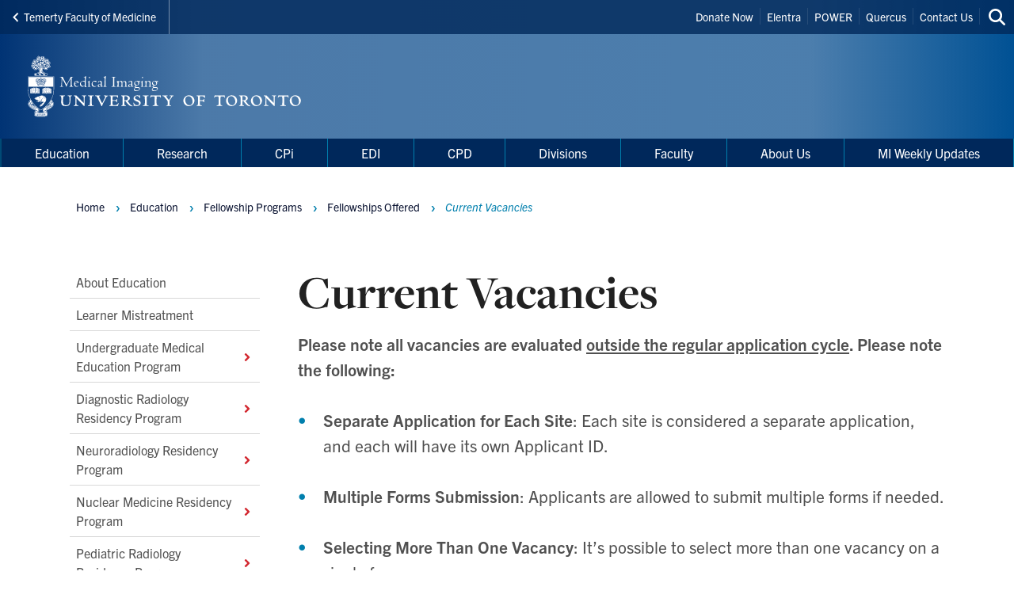

--- FILE ---
content_type: text/html; charset=UTF-8
request_url: https://medical-imaging.utoronto.ca/current-vacancies
body_size: 15921
content:
<!DOCTYPE html>

<html lang="en" dir="ltr" prefix="content: http://purl.org/rss/1.0/modules/content/  dc: http://purl.org/dc/terms/  foaf: http://xmlns.com/foaf/0.1/  og: http://ogp.me/ns#  rdfs: http://www.w3.org/2000/01/rdf-schema#  schema: http://schema.org/  sioc: http://rdfs.org/sioc/ns#  sioct: http://rdfs.org/sioc/types#  skos: http://www.w3.org/2004/02/skos/core#  xsd: http://www.w3.org/2001/XMLSchema# " >
  <head>
    <meta charset="utf-8" />
<script async src="https://www.googletagmanager.com/gtag/js?id=UA-34496632-47"></script>
<script>window.dataLayer = window.dataLayer || [];function gtag(){dataLayer.push(arguments)};gtag("js", new Date());gtag("set", "developer_id.dMDhkMT", true);gtag("config", "UA-34496632-47", {"groups":"default","anonymize_ip":true,"page_placeholder":"PLACEHOLDER_page_path","allow_ad_personalization_signals":false});</script>
<link rel="canonical" href="https://medical-imaging.utoronto.ca/current-vacancies" />
<meta property="og:type" content="article" />
<meta property="og:url" content="https://medical-imaging.utoronto.ca/current-vacancies" />
<meta property="og:title" content="Current Vacancies" />
<meta name="twitter:card" content="summary_large_image" />
<meta name="twitter:title" content="Current Vacancies" />
<meta name="twitter:site" content="@UofTMedIm" />
<meta name="Generator" content="Drupal 10 (https://www.drupal.org)" />
<meta name="MobileOptimized" content="width" />
<meta name="HandheldFriendly" content="true" />
<meta name="viewport" content="width=device-width, initial-scale=1.0" />
<link rel="icon" href="/themes/webpac/favicon.ico" type="image/vnd.microsoft.icon" />
<script src="/sites/default/files/google_tag/w2_medimg/google_tag.script.js?t8iy2v" defer></script>

    <title>Current Vacancies | Medical Imaging</title>
    <link rel="stylesheet" media="all" href="/sites/default/files/css/css_1LjrkO6_CHY40y0CGjU7h1_r-34T-GrXk4Lx9IJU74Q.css?delta=0&amp;language=en&amp;theme=webpac&amp;include=eJxFyEEOAyEIQNELGT2SQaQjrSIRSDO3b9JFu_l5-Qg46DHDRsEf8yKJhC_q7PtUZ9W7fPu0hGG-V4W-WMoCFicBQaqynZEsKRy4Duiw0k8ozPw_OUSjTbZBPdltTqs0MEpvagpYrrkbzA9TfzrZ" />
<link rel="stylesheet" media="all" href="/sites/default/files/css/css_h9vkB6c8P7f8-tt8xSAppeTfCMDfaaVwp-TXf4bdDhM.css?delta=1&amp;language=en&amp;theme=webpac&amp;include=eJxFyEEOAyEIQNELGT2SQaQjrSIRSDO3b9JFu_l5-Qg46DHDRsEf8yKJhC_q7PtUZ9W7fPu0hGG-V4W-WMoCFicBQaqynZEsKRy4Duiw0k8ozPw_OUSjTbZBPdltTqs0MEpvagpYrrkbzA9TfzrZ" />

    <script src="/libraries/fontawesome/js/fontawesome.min.js?v=6.4.0" defer></script>
<script src="/libraries/fontawesome/js/brands.min.js?v=6.4.0" defer></script>
<script src="/libraries/fontawesome/js/solid.min.js?v=6.4.0" defer></script>

  </head>
    <body id="page" class="l-page">
    <a href="#main-content" class="u-visually--hidden focusable">Skip to main content</a>

    <noscript><iframe src="https://www.googletagmanager.com/ns.html?id=GTM-MLN6HNM" height="0" width="0" style="display:none;visibility:hidden"></iframe></noscript>
      <div class="dialog-off-canvas-main-canvas" data-off-canvas-main-canvas>
    


  


  <header class="l-page__header">
    <div class="o-header">
  <div class="o-header__top">
    <div class="o-header__top-contain">

              <a class="o-header__parent-site-link " href="https://temertymedicine.utoronto.ca">
          <svg class="o-header__parent-site-link__svg" xmlns="http://www.w3.org/2000/svg" width="8" height="12" viewBox="0 0 8 12">
            <polygon points="7.2 1.426 2.89 5.801 7.2 10.241 5.871 11.667 .2 5.801 5.871 0"/>
          </svg>
          Temerty Faculty of Medicine
        </a>
      
      <div class="o-header__shortcuts">
        <nav role="navigation" aria-labelledby="block-header-shortcuts-menu" id="block-header-shortcuts">
          
      <h2 class="visually-hidden" id="block-header-shortcuts-menu">Header Shortcuts</h2>
  
        

              <ul class="m-menu-header-shortcuts">
              
      <li class="m-menu-header-shortcuts__item">
        <a href="https://engage.utoronto.ca/site/SPageServer?pagename=donate#/department/10" class="m-menu-header-shortcuts__link">Donate Now</a>
              </li>
          
      <li class="m-menu-header-shortcuts__item">
        <a href="https://idpz.utorauth.utoronto.ca/idp/profile/SAML2/Redirect/SSO?execution=e6s1" class="m-menu-header-shortcuts__link">Elentra</a>
              </li>
          
      <li class="m-menu-header-shortcuts__item">
        <a href="https://power.utoronto.ca/" class="m-menu-header-shortcuts__link">POWER</a>
              </li>
          
      <li class="m-menu-header-shortcuts__item">
        <a href="https://idpz.utorauth.utoronto.ca/idp/profile/SAML2/Redirect/SSO?execution=e5s1" class="m-menu-header-shortcuts__link">Quercus</a>
              </li>
          
      <li class="m-menu-header-shortcuts__item">
        <a href="/administration-directory" class="m-menu-header-shortcuts__link" data-drupal-link-system-path="node/24">Contact Us</a>
              </li>
        </ul>
  
  </nav>

      </div>

      <div class="o-header__search">
        

<a
        href="/search"
  
  
  

      class="a-btn-icon--sml "

  
    >

  
        
            
      
      <div class="a-btn-icon__icon">
        
    <div class="a-icon--inline">

    
    
  <i class="fas fa-search" data-fa-transform="" data-fa-mask="" ></i>
          <span class="u-visually--hidden">Search this site</span>
      </div>
      </div>

          
       

</a>
      </div>

    </div>
  </div>

  <div class="o-header__bottom">

                    
    <style>
      .o-header__logo {
        width: var(--logo-width);
        height: var(--logo-height);
      }
    </style>

    
    <div class="o-header__logo"
      style="--logo-width: 375px; --logo-height: auto;">
      <div class="o-header__logo-wrapper"> 
        

           


  

  <a class="m-logo--image" href="/" >

              <img class="m-logo--image__img" src="/sites/default/files/assets/logo/Sig_Dept_MedImaging_reverse.svg" alt="Medical Imaging Home"
        
                >
      
    
  </a>

      </div>
    </div>

    <div class="o-header__mobile-btn">
      

<a
        href="#menu-mobile"
  
      id="toggle-icon"
  
  

      class="0--icon-sml "

  
    >

  
        
                    
    <div class="a-icon--sml">

    
    
  <i class="fas fa-bars" data-fa-transform="" data-fa-mask="" ></i>
          <span class="u-visually--hidden">Menu</span>
      </div>

          
       

</a>
    </div>

    
  </div>

  <div class="o-header__menu-main-wrapper">
    <div class="o-header__menu-main">
      <nav role="navigation" aria-labelledby="menu-main-menu" id="menu-main" data-menu-main="" class="m-menu-main">
          
      <h2 class="visually-hidden" id="menu-main-menu">Main Menu</h2>
  
        




<nav class="m-menu-main"  aria-labelledby="main-nav" data-menu-main>
  <h2 class="u-visually--hidden" id="main-nav">Main navigation</h2>

      
              <ul class="m-menu-main__list--level-1" data-dropdown-menu role="menu">
      
                      
        <li class="m-menu-main__item--level-1 is-active"  aria-current="page" role="menuitem">
                                  
                                      
            <a href="/education" class="m-menu-main__link--level-1" data-toggle="panel-id-feebf974-df45-4a53-b958-8ff33078deff" target="_self" data-drupal-link-system-path="node/4">Education</a>
          
                      <div class="m-menu-main__panel" id="panel-id-feebf974-df45-4a53-b958-8ff33078deff" data-dropdown data-close-on-click="true" data-hover="true" data-hover-pane="true">
                  
        
              <div class="m-menu-main__cols--3">
                                                
          <div class="m-menu-main__col--">
            <ul class="m-menu-main__list--level-2" data-main-menu-component="second-level-list">
                                        <li class="m-menu-main__item--level-2">
                                  <a href="/about-education" class="m-menu-main__link--level-2" data-drupal-link-system-path="node/100">About Education</a>
                
                              </li>
                                        <li class="m-menu-main__item--level-2">
                                  <a href="/learner-mistreatment-0" class="m-menu-main__link--level-2" data-drupal-link-system-path="node/510">Learner Mistreatment</a>
                
                              </li>
                                        <li class="m-menu-main__item--level-2">
                                  <a href="/ume" class="m-menu-main__link--level-2" data-drupal-link-system-path="node/31">Undergraduate Medical Education Program</a>
                
                                      
        
        
              <ul class="m-menu-main__list--level-3" data-main-menu-component="third-level-list">
                      

        <li class="m-menu-main__item--level-3">
                      <a href="/about-us-ug" class="m-menu-main__link--level-3" target="_self" data-drupal-link-system-path="node/32">About Us</a>
                  </li>
                      

        <li class="m-menu-main__item--level-3">
                      <a href="/curriculum-ug" class="m-menu-main__link--level-3" target="_self" data-drupal-link-system-path="node/33">Curriculum</a>
                  </li>
                      

        <li class="m-menu-main__item--level-3">
                      <a href="/undergraduate-resources" class="m-menu-main__link--level-3" target="_self" data-drupal-link-system-path="node/526">Undergraduate Resources</a>
                  </li>
            </ul>
    
  
                              </li>
                                        <li class="m-menu-main__item--level-2">
                                  <a href="/diagnostic-radiology-residency-program" class="m-menu-main__link--level-2" data-drupal-link-system-path="node/43">Diagnostic Radiology Residency Program</a>
                
                                      
        
        
              <ul class="m-menu-main__list--level-3" data-main-menu-component="third-level-list">
                      

        <li class="m-menu-main__item--level-3">
                      <a href="/about-us-dr" class="m-menu-main__link--level-3" target="_self" data-drupal-link-system-path="node/38">About Us</a>
                  </li>
                      

        <li class="m-menu-main__item--level-3">
                      <a href="/application-process" class="m-menu-main__link--level-3" target="_self" data-drupal-link-system-path="node/505">Application Process</a>
                  </li>
                      

        <li class="m-menu-main__item--level-3">
                      <a href="/curriculum-dr" class="m-menu-main__link--level-3" target="_self" data-drupal-link-system-path="node/39">Curriculum</a>
                  </li>
                      

        <li class="m-menu-main__item--level-3">
                      <a href="/cbd-dr" class="m-menu-main__link--level-3" target="_self" data-drupal-link-system-path="node/40">Competence By Design (CBD)</a>
                  </li>
                      

        <li class="m-menu-main__item--level-3">
                      <a href="/resident-awards" class="m-menu-main__link--level-3" target="_self" data-drupal-link-system-path="node/3634">Resident Awards</a>
                  </li>
            </ul>
    
  
                              </li>
                        </ul>
          </div>
                                        
          <div class="m-menu-main__col--">
            <ul class="m-menu-main__list--level-2" data-main-menu-component="second-level-list">
                                        <li class="m-menu-main__item--level-2">
                                  <a href="/neuroradiology-residency-program" class="m-menu-main__link--level-2" data-drupal-link-system-path="node/29">Neuroradiology Residency Program</a>
                
                                      
        
        
              <ul class="m-menu-main__list--level-3" data-main-menu-component="third-level-list">
                      

        <li class="m-menu-main__item--level-3">
                      <a href="/about-us-nr" class="m-menu-main__link--level-3" target="_self" data-drupal-link-system-path="node/57">About Us</a>
                  </li>
                      

        <li class="m-menu-main__item--level-3">
                      <a href="/application-process-nr" class="m-menu-main__link--level-3" target="_self" data-drupal-link-system-path="node/58">Eligibility &amp; Application Process</a>
                  </li>
                      

        <li class="m-menu-main__item--level-3">
                      <a href="/curriculum-nr" class="m-menu-main__link--level-3" target="_self" data-drupal-link-system-path="node/59">Curriculum</a>
                  </li>
            </ul>
    
  
                              </li>
                                        <li class="m-menu-main__item--level-2">
                                  <a href="/nuclear-medicine-residency-program" class="m-menu-main__link--level-2" data-drupal-link-system-path="node/28">Nuclear Medicine Residency Program</a>
                
                                      
        
        
              <ul class="m-menu-main__list--level-3" data-main-menu-component="third-level-list">
                      

        <li class="m-menu-main__item--level-3">
                      <a href="/about-us-nm" class="m-menu-main__link--level-3" target="_self" data-drupal-link-system-path="node/63">About Us</a>
                  </li>
                      

        <li class="m-menu-main__item--level-3">
                      <a href="/application-process-nm" class="m-menu-main__link--level-3" target="_self" data-drupal-link-system-path="node/64">Eligibility &amp; Application Process</a>
                  </li>
                      

        <li class="m-menu-main__item--level-3">
                      <a href="/curriculum-nm" class="m-menu-main__link--level-3" target="_self" data-drupal-link-system-path="node/65">Curriculum</a>
                  </li>
                      

        <li class="m-menu-main__item--level-3">
                      <a href="/competence-design-nm" class="m-menu-main__link--level-3" target="_self" data-drupal-link-system-path="node/1427">Competence by Design (CBD)</a>
                  </li>
                      

        <li class="m-menu-main__item--level-3">
                      <a href="/nuclear-medicine-awards" class="m-menu-main__link--level-3" target="_self" data-drupal-link-system-path="node/1424">Nuclear Medicine Awards</a>
                  </li>
            </ul>
    
  
                              </li>
                        </ul>
          </div>
                                        
          <div class="m-menu-main__col--">
            <ul class="m-menu-main__list--level-2" data-main-menu-component="second-level-list">
                                        <li class="m-menu-main__item--level-2">
                                  <a href="/pediatric-radiology-residency-program" class="m-menu-main__link--level-2" data-drupal-link-system-path="node/30">Pediatric Radiology Residency Program</a>
                
                                      
        
        
              <ul class="m-menu-main__list--level-3" data-main-menu-component="third-level-list">
                      

        <li class="m-menu-main__item--level-3">
                      <a href="/about-us-PR" class="m-menu-main__link--level-3" target="_self" data-drupal-link-system-path="node/102">About Us</a>
                  </li>
                      

        <li class="m-menu-main__item--level-3">
                      <a href="/eligibility-application-pr" class="m-menu-main__link--level-3" target="_self" data-drupal-link-system-path="node/103">Eligibility &amp; Application Process</a>
                  </li>
                      

        <li class="m-menu-main__item--level-3">
                      <a href="/curriculum-pr" class="m-menu-main__link--level-3" target="_self" data-drupal-link-system-path="node/104">Curriculum</a>
                  </li>
            </ul>
    
  
                              </li>
                                        <li class="m-menu-main__item--level-2">
                                  <a href="/diagnostic-radiology-fellowship-programs" class="m-menu-main__link--level-2" data-drupal-link-system-path="node/12">Fellowship Programs</a>
                
                                      
        
        
              <ul class="m-menu-main__list--level-3" data-main-menu-component="third-level-list">
                      

        <li class="m-menu-main__item--level-3">
                      <a href="/about-us-fellowship" class="m-menu-main__link--level-3" target="_self" data-drupal-link-system-path="node/54">About Us</a>
                  </li>
                      

        <li class="m-menu-main__item--level-3 is-active">
                      <a href="/fellowship-offered" class="m-menu-main__link--level-3" target="_self" data-drupal-link-system-path="node/91">Fellowships Offered</a>
                  </li>
                      

        <li class="m-menu-main__item--level-3">
                      <a href="/application-process-fellowship" class="m-menu-main__link--level-3" target="_self" data-drupal-link-system-path="node/55">Eligibilty &amp; Application</a>
                  </li>
                      

        <li class="m-menu-main__item--level-3">
                      <a href="/resources-and-useful-links" class="m-menu-main__link--level-3" target="_self" data-drupal-link-system-path="node/116">Fellows Resources and Useful Links</a>
                  </li>
            </ul>
    
  
                              </li>
                                        <li class="m-menu-main__item--level-2">
                                  <a href="/electives" class="m-menu-main__link--level-2" data-drupal-link-system-path="node/508">Electives</a>
                
                              </li>
                                        <li class="m-menu-main__item--level-2">
                                  <a href="/electives-observerships-dr" class="m-menu-main__link--level-2" data-drupal-link-system-path="node/41">Observerships</a>
                
                              </li>
                                        <li class="m-menu-main__item--level-2">
                                  <a href="/training-verifications" class="m-menu-main__link--level-2" data-drupal-link-system-path="node/90">Training Verifications</a>
                
                              </li>
                                        <li class="m-menu-main__item--level-2">
                                  <a href="/continuing-medical-education" class="m-menu-main__link--level-2" data-drupal-link-system-path="node/133">Continuing Medical Education</a>
                
                                      
        
        
              <ul class="m-menu-main__list--level-3" data-main-menu-component="third-level-list">
                      

        <li class="m-menu-main__item--level-3">
                      <a href="/cme-events" class="m-menu-main__link--level-3" target="_self" data-drupal-link-system-path="node/134">CME Events</a>
                  </li>
                      

        <li class="m-menu-main__item--level-3">
                      <a href="/visiting-professor-program" class="m-menu-main__link--level-3" target="_self" data-drupal-link-system-path="node/135">Visiting Professor Program</a>
                  </li>
                      

        <li class="m-menu-main__item--level-3">
                      <a href="/aiec" class="m-menu-main__link--level-3" target="_self" data-drupal-link-system-path="node/140">AIEC</a>
                  </li>
            </ul>
    
  
                              </li>
                        </ul>
          </div>
              </div>
    
        
  
            </div>
                  </li>
                      
        <li class="m-menu-main__item--level-1"  role="menuitem">
                                  
                                      
            <a href="/research" class="m-menu-main__link--level-1" data-toggle="panel-id-b5f9ca24-d6ed-4fb6-b5ea-b2c511b4962c" target="_self" data-drupal-link-system-path="node/5">Research</a>
          
                      <div class="m-menu-main__panel" id="panel-id-b5f9ca24-d6ed-4fb6-b5ea-b2c511b4962c" data-dropdown data-close-on-click="true" data-hover="true" data-hover-pane="true">
                  
        
              <div class="m-menu-main__cols--3">
                                                
          <div class="m-menu-main__col--">
            <ul class="m-menu-main__list--level-2" data-main-menu-component="second-level-list">
                                        <li class="m-menu-main__item--level-2">
                                  <a href="/about-research" class="m-menu-main__link--level-2" data-drupal-link-system-path="node/88">About Research</a>
                
                              </li>
                                        <li class="m-menu-main__item--level-2">
                                  <a href="/department-research-grant-and-awards" class="m-menu-main__link--level-2" data-drupal-link-system-path="node/124">Department Research Grants and Awards</a>
                
                              </li>
                        </ul>
          </div>
                                        
          <div class="m-menu-main__col--">
            <ul class="m-menu-main__list--level-2" data-main-menu-component="second-level-list">
                                        <li class="m-menu-main__item--level-2">
                                  <a href="/midata" class="m-menu-main__link--level-2" data-drupal-link-system-path="node/106">MiDATA</a>
                
                                      
        
        
              <ul class="m-menu-main__list--level-3" data-main-menu-component="third-level-list">
                      

        <li class="m-menu-main__item--level-3">
                      <a href="/ai-global-health-research" class="m-menu-main__link--level-3" target="_self" data-drupal-link-system-path="node/5143">AI in Global Health Research</a>
                  </li>
                      

        <li class="m-menu-main__item--level-3">
                      <a href="/ai-medicine" class="m-menu-main__link--level-3" target="_self" data-drupal-link-system-path="node/568">AI in Medicine</a>
                  </li>
                      

        <li class="m-menu-main__item--level-3">
                      <a href="/biostatistics-nutshell" class="m-menu-main__link--level-3" target="_self" data-drupal-link-system-path="node/569">Biostatistics in a Nutshell</a>
                  </li>
                      

        <li class="m-menu-main__item--level-3">
                      <a href="/data-doctor" class="m-menu-main__link--level-3" target="_self" data-drupal-link-system-path="node/5144">Data Doctor</a>
                  </li>
                      

        <li class="m-menu-main__item--level-3">
                      <a href="/midata-resources" class="m-menu-main__link--level-3" target="_self" data-drupal-link-system-path="node/110">MiDATA Resources</a>
                  </li>
                      

        <li class="m-menu-main__item--level-3">
                      <a href="/startups-medical-sciences" class="m-menu-main__link--level-3" target="_self" data-drupal-link-system-path="node/4566">Startups in the Medical Sciences</a>
                  </li>
            </ul>
    
  
                              </li>
                        </ul>
          </div>
                                        
          <div class="m-menu-main__col--">
            <ul class="m-menu-main__list--level-2" data-main-menu-component="second-level-list">
                                        <li class="m-menu-main__item--level-2">
                                  <a href="/catapult" class="m-menu-main__link--level-2" data-drupal-link-system-path="node/107">Catapult</a>
                
                              </li>
                                        <li class="m-menu-main__item--level-2">
                                  <a href="/research-committee" class="m-menu-main__link--level-2" data-drupal-link-system-path="node/93">Research Committee</a>
                
                              </li>
                                        <li class="m-menu-main__item--level-2">
                                  <a href="/research-resources" class="m-menu-main__link--level-2" data-drupal-link-system-path="node/94">Research Resources</a>
                
                              </li>
                                        <li class="m-menu-main__item--level-2">
                                  <a href="/recent-publications" class="m-menu-main__link--level-2" data-drupal-link-system-path="node/159">Recent Publications</a>
                
                              </li>
                        </ul>
          </div>
              </div>
    
        
  
            </div>
                  </li>
                      
        <li class="m-menu-main__item--level-1"  role="menuitem">
                                  
                                      
            <a href="/cpi" class="m-menu-main__link--level-1" data-toggle="panel-id-8e400bdf-3498-4ecb-a8e3-1a6c5c6f7aaa" target="_self" data-drupal-link-system-path="node/6">CPi</a>
          
                      <div class="m-menu-main__panel" id="panel-id-8e400bdf-3498-4ecb-a8e3-1a6c5c6f7aaa" data-dropdown data-close-on-click="true" data-hover="true" data-hover-pane="true">
                  
        
              <div class="m-menu-main__cols--3">
                                                
          <div class="m-menu-main__col--">
            <ul class="m-menu-main__list--level-2" data-main-menu-component="second-level-list">
                                        <li class="m-menu-main__item--level-2">
                                  <a href="/message-vice-chair-cpi" class="m-menu-main__link--level-2" data-drupal-link-system-path="node/75">About CPi</a>
                
                              </li>
                                        <li class="m-menu-main__item--level-2">
                                  <a href="/cpi-vision" class="m-menu-main__link--level-2" data-drupal-link-system-path="node/76">CPi Vision</a>
                
                              </li>
                        </ul>
          </div>
                                        
          <div class="m-menu-main__col--">
            <ul class="m-menu-main__list--level-2" data-main-menu-component="second-level-list">
                                        <li class="m-menu-main__item--level-2">
                                  <a href="/cpi-committee-former" class="m-menu-main__link--level-2" data-drupal-link-system-path="node/78">CPi Committee</a>
                
                              </li>
                                        <li class="m-menu-main__item--level-2">
                                  <a href="/cpi-resources" class="m-menu-main__link--level-2" data-drupal-link-system-path="node/82">CPi Resources</a>
                
                              </li>
                        </ul>
          </div>
                                        
          <div class="m-menu-main__col--">
            <ul class="m-menu-main__list--level-2" data-main-menu-component="second-level-list">
                                        <li class="m-menu-main__item--level-2">
                                  <a href="/cpi-events" class="m-menu-main__link--level-2" data-drupal-link-system-path="node/79">CPi Events</a>
                
                              </li>
                        </ul>
          </div>
              </div>
    
        
  
            </div>
                  </li>
                      
        <li class="m-menu-main__item--level-1"  role="menuitem">
                                  
                                      
            <a href="/EDI" class="m-menu-main__link--level-1" data-toggle="panel-id-e360c40e-b9d4-4b4d-b1bb-16b2ab004e29" target="_self" data-drupal-link-system-path="node/7">EDI</a>
          
                      <div class="m-menu-main__panel" id="panel-id-e360c40e-b9d4-4b4d-b1bb-16b2ab004e29" data-dropdown data-close-on-click="true" data-hover="true" data-hover-pane="true">
                  
        
              <div class="m-menu-main__cols--3">
                                                
          <div class="m-menu-main__col--">
            <ul class="m-menu-main__list--level-2" data-main-menu-component="second-level-list">
                                        <li class="m-menu-main__item--level-2">
                                  <a href="/about-onside" class="m-menu-main__link--level-2" data-drupal-link-system-path="node/86">About onSIDE</a>
                
                              </li>
                                        <li class="m-menu-main__item--level-2">
                                  <a href="/onside-committee" class="m-menu-main__link--level-2" data-drupal-link-system-path="node/84">onSIDE Committee</a>
                
                              </li>
                        </ul>
          </div>
                                        
          <div class="m-menu-main__col--">
            <ul class="m-menu-main__list--level-2" data-main-menu-component="second-level-list">
                                        <li class="m-menu-main__item--level-2">
                                  <a href="/onside-events" class="m-menu-main__link--level-2" data-drupal-link-system-path="node/171">onSIDE Events</a>
                
                              </li>
                                        <li class="m-menu-main__item--level-2">
                                  <a href="/unconscious-bias" class="m-menu-main__link--level-2" data-drupal-link-system-path="node/126">Unconsious Bias</a>
                
                              </li>
                        </ul>
          </div>
                                        
          <div class="m-menu-main__col--">
            <ul class="m-menu-main__list--level-2" data-main-menu-component="second-level-list">
                                        <li class="m-menu-main__item--level-2">
                                  <a href="/faculty-wellness" class="m-menu-main__link--level-2" data-drupal-link-system-path="node/123">Faculty Wellness</a>
                
                              </li>
                                        <li class="m-menu-main__item--level-2">
                                  <a href="/edi-resources" class="m-menu-main__link--level-2" data-drupal-link-system-path="node/137">onSIDE Resources</a>
                
                              </li>
                        </ul>
          </div>
              </div>
    
        
  
            </div>
                  </li>
                      
        <li class="m-menu-main__item--level-1"  role="menuitem">
                                  
                                      
            <a href="/cpd" class="m-menu-main__link--level-1" data-toggle="panel-id-05c1dd2c-726a-4246-9404-4c21d9818e6a" target="_self" data-drupal-link-system-path="node/8">CPD</a>
          
                      <div class="m-menu-main__panel" id="panel-id-05c1dd2c-726a-4246-9404-4c21d9818e6a" data-dropdown data-close-on-click="true" data-hover="true" data-hover-pane="true">
                  
        
              <div class="m-menu-main__cols--3">
                                                
          <div class="m-menu-main__col--">
            <ul class="m-menu-main__list--level-2" data-main-menu-component="second-level-list">
                                        <li class="m-menu-main__item--level-2">
                                  <a href="/about-cpd" class="m-menu-main__link--level-2" data-drupal-link-system-path="node/143">About CPD</a>
                
                              </li>
                                        <li class="m-menu-main__item--level-2">
                                  <a href="/cpd-committee" class="m-menu-main__link--level-2" data-drupal-link-system-path="node/136">CPD Committee</a>
                
                              </li>
                                        <li class="m-menu-main__item--level-2">
                                  <a href="/cpd-events" class="m-menu-main__link--level-2" data-drupal-link-system-path="node/144">CPD Events</a>
                
                              </li>
                                        <li class="m-menu-main__item--level-2">
                                  <a href="/mentoruoft" class="m-menu-main__link--level-2" data-drupal-link-system-path="node/533">MentorUofT</a>
                
                              </li>
                                        <li class="m-menu-main__item--level-2">
                                  <a href="/cfd-membership-program" class="m-menu-main__link--level-2" data-drupal-link-system-path="node/3571">CFD membership program</a>
                
                              </li>
                        </ul>
          </div>
                                        
          <div class="m-menu-main__col--2-split is-split">
            <ul class="m-menu-main__list--level-2" data-main-menu-component="second-level-list">
                                        <li class="m-menu-main__item--level-2">
                                  <a href="/faculty-awards" class="m-menu-main__link--level-2" data-drupal-link-system-path="node/521">Faculty Awards</a>
                
                                      
        
        
              <ul class="m-menu-main__list--level-3" data-main-menu-component="third-level-list">
                      

        <li class="m-menu-main__item--level-3">
                      <a href="/lifetime-achievement-award" class="m-menu-main__link--level-3" target="_self" data-drupal-link-system-path="node/567">Lifetime Achievement Award</a>
                  </li>
                      

        <li class="m-menu-main__item--level-3">
                      <a href="/excellence-clinical-practice-improvement-award" class="m-menu-main__link--level-3" target="_self" data-drupal-link-system-path="node/3454">Excellence in Clinical Practice Improvement Award</a>
                  </li>
                      

        <li class="m-menu-main__item--level-3">
                      <a href="/excellence-faculty-mentorship-award" class="m-menu-main__link--level-3" target="_self" data-drupal-link-system-path="node/3455">Excellence in Faculty Mentorship Award</a>
                  </li>
                      

        <li class="m-menu-main__item--level-3">
                      <a href="/excellence-trainee-mentorship-award" class="m-menu-main__link--level-3" target="_self" data-drupal-link-system-path="node/3647">Excellence in Trainee Mentorship</a>
                  </li>
                      

        <li class="m-menu-main__item--level-3">
                      <a href="/excellence-research-award" class="m-menu-main__link--level-3" target="_self" data-drupal-link-system-path="node/566">Excellence in Research Award</a>
                  </li>
                      

        <li class="m-menu-main__item--level-3">
                      <a href="/research-rising-star-award" class="m-menu-main__link--level-3" target="_self" data-drupal-link-system-path="node/3457">Research Rising Star Award</a>
                  </li>
                      

        <li class="m-menu-main__item--level-3">
                      <a href="/master-teacher-award" class="m-menu-main__link--level-3" target="_self" data-drupal-link-system-path="node/3459">Master Teacher Award</a>
                  </li>
                      

        <li class="m-menu-main__item--level-3">
                      <a href="/outstanding-teacher-award-residency" class="m-menu-main__link--level-3" target="_self" data-drupal-link-system-path="node/522">Outstanding Teacher - Residency</a>
                  </li>
                      

        <li class="m-menu-main__item--level-3">
                      <a href="/outstanding-teacher-award-fellowship" class="m-menu-main__link--level-3" target="_self" data-drupal-link-system-path="node/523">Outstanding Teacher - Fellowship</a>
                  </li>
                      

        <li class="m-menu-main__item--level-3">
                      <a href="/el-lansdown-teaching-award" class="m-menu-main__link--level-3" target="_self" data-drupal-link-system-path="node/524">E.L. Lansdown Teaching Award</a>
                  </li>
                      

        <li class="m-menu-main__item--level-3">
                      <a href="/lisa-e-ehrlich-award" class="m-menu-main__link--level-3" target="_self" data-drupal-link-system-path="node/525">Lisa E. Ehrlich Award</a>
                  </li>
            </ul>
    
  
                              </li>
                        </ul>
          </div>
              </div>
    
        
  
            </div>
                  </li>
                      
        <li class="m-menu-main__item--level-1"  role="menuitem">
                                  
                                      
            <a href="/divisions" class="m-menu-main__link--level-1" data-toggle="panel-id-3b7871fb-1b10-493e-b2ae-e491fee76572" target="_self" data-drupal-link-system-path="node/3">Divisions</a>
          
                      <div class="m-menu-main__panel" id="panel-id-3b7871fb-1b10-493e-b2ae-e491fee76572" data-dropdown data-close-on-click="true" data-hover="true" data-hover-pane="true">
                  
        
              <div class="m-menu-main__cols--3">
                                                
          <div class="m-menu-main__col--">
            <ul class="m-menu-main__list--level-2" data-main-menu-component="second-level-list">
                                        <li class="m-menu-main__item--level-2">
                                  <a href="/abdominal-imaging-division" class="m-menu-main__link--level-2" data-drupal-link-system-path="node/46">Abdominal Imaging</a>
                
                              </li>
                                        <li class="m-menu-main__item--level-2">
                                  <a href="/breast-imaging-division" class="m-menu-main__link--level-2" data-drupal-link-system-path="node/47">Breast Imaging</a>
                
                              </li>
                                        <li class="m-menu-main__item--level-2">
                                  <a href="/cardiothoracic-imaging-division" class="m-menu-main__link--level-2" data-drupal-link-system-path="node/48">Cardiothoracic Imaging</a>
                
                              </li>
                        </ul>
          </div>
                                        
          <div class="m-menu-main__col--">
            <ul class="m-menu-main__list--level-2" data-main-menu-component="second-level-list">
                                        <li class="m-menu-main__item--level-2">
                                  <a href="/musculoskeletal-imaging-division" class="m-menu-main__link--level-2" data-drupal-link-system-path="node/49">Musculoskeletal Imaging</a>
                
                              </li>
                                        <li class="m-menu-main__item--level-2">
                                  <a href="/neuroimaging-division" class="m-menu-main__link--level-2" data-drupal-link-system-path="node/51">Neuroimaging</a>
                
                              </li>
                                        <li class="m-menu-main__item--level-2">
                                  <a href="/nuclear-medicine-division" class="m-menu-main__link--level-2" data-drupal-link-system-path="node/50">Nuclear Medicine</a>
                
                              </li>
                        </ul>
          </div>
                                        
          <div class="m-menu-main__col--">
            <ul class="m-menu-main__list--level-2" data-main-menu-component="second-level-list">
                                        <li class="m-menu-main__item--level-2">
                                  <a href="/pediatric-imaging-division" class="m-menu-main__link--level-2" data-drupal-link-system-path="node/52">Pediatric Imaging</a>
                
                              </li>
                                        <li class="m-menu-main__item--level-2">
                                  <a href="/vascularinterventional-radiology-division" class="m-menu-main__link--level-2" data-drupal-link-system-path="node/53">Vascular/Interventional Radiology</a>
                
                              </li>
                        </ul>
          </div>
              </div>
    
        
  
            </div>
                  </li>
                      
        <li class="m-menu-main__item--level-1"  role="menuitem">
                                  
                                      
            <a href="/faculty" class="m-menu-main__link--level-1" data-toggle="panel-id-f28f6711-6d79-465a-92c2-f7327575db2b" target="_self" data-drupal-link-system-path="node/9">Faculty</a>
          
                      <div class="m-menu-main__panel" id="panel-id-f28f6711-6d79-465a-92c2-f7327575db2b" data-dropdown data-close-on-click="true" data-hover="true" data-hover-pane="true">
                  
        
              <div class="m-menu-main__cols--3">
                                                
          <div class="m-menu-main__col--">
            <ul class="m-menu-main__list--level-2" data-main-menu-component="second-level-list">
                                        <li class="m-menu-main__item--level-2">
                                  <a href="/faculty-directory" class="m-menu-main__link--level-2" data-drupal-link-system-path="node/45">Faculty Directory</a>
                
                              </li>
                                        <li class="m-menu-main__item--level-2">
                                  <a href="/new-appointments" class="m-menu-main__link--level-2" data-drupal-link-system-path="node/92">New Appointments</a>
                
                              </li>
                                        <li class="m-menu-main__item--level-2">
                                  <a href="/cpso-restricted-licence-annual-review" class="m-menu-main__link--level-2" data-drupal-link-system-path="node/559">CPSO Annual Review</a>
                
                              </li>
                        </ul>
          </div>
                                        
          <div class="m-menu-main__col--">
            <ul class="m-menu-main__list--level-2" data-main-menu-component="second-level-list">
                                        <li class="m-menu-main__item--level-2">
                                  <a href="/continuing-faculty-appointment-review-cfar" class="m-menu-main__link--level-2" data-drupal-link-system-path="node/72">Continuing Faculty Appointment Review</a>
                
                              </li>
                                        <li class="m-menu-main__item--level-2">
                                  <a href="/junior-promotions" class="m-menu-main__link--level-2" data-drupal-link-system-path="node/70">Junior Promotions</a>
                
                              </li>
                                        <li class="m-menu-main__item--level-2">
                                  <a href="/senior-promotions" class="m-menu-main__link--level-2" data-drupal-link-system-path="node/71">Senior Promotions</a>
                
                              </li>
                        </ul>
          </div>
                                        
          <div class="m-menu-main__col--">
            <ul class="m-menu-main__list--level-2" data-main-menu-component="second-level-list">
                                        <li class="m-menu-main__item--level-2">
                                  <a href="/professors-emeriti" class="m-menu-main__link--level-2" data-drupal-link-system-path="node/558">Professors Emeriti</a>
                
                              </li>
                                        <li class="m-menu-main__item--level-2">
                                  <a href="/faculty-information-guide" class="m-menu-main__link--level-2" data-drupal-link-system-path="node/506">Faculty Resources</a>
                
                              </li>
                        </ul>
          </div>
              </div>
    
        
  
            </div>
                  </li>
                      
        <li class="m-menu-main__item--level-1"  role="menuitem">
                                  
                                      
            <a href="/about-us" class="m-menu-main__link--level-1" data-toggle="panel-id-aee5ee53-e900-4b70-ade2-f872c1efdd5b" target="_self" data-drupal-link-system-path="node/10">About Us</a>
          
                      <div class="m-menu-main__panel" id="panel-id-aee5ee53-e900-4b70-ade2-f872c1efdd5b" data-dropdown data-close-on-click="true" data-hover="true" data-hover-pane="true">
                  
        
              <div class="m-menu-main__cols--3">
                                                
          <div class="m-menu-main__col--">
            <ul class="m-menu-main__list--level-2" data-main-menu-component="second-level-list">
                                        <li class="m-menu-main__item--level-2">
                                  <a href="/message-chair" class="m-menu-main__link--level-2" data-drupal-link-system-path="node/21">Message from the Chair</a>
                
                              </li>
                                        <li class="m-menu-main__item--level-2">
                                  <a href="/vision-mission-values" class="m-menu-main__link--level-2" data-drupal-link-system-path="node/22">Vision, Mission &amp; Values</a>
                
                              </li>
                                        <li class="m-menu-main__item--level-2">
                                  <a href="/our-leadership" class="m-menu-main__link--level-2" data-drupal-link-system-path="node/23">Our Leadership</a>
                
                              </li>
                                        <li class="m-menu-main__item--level-2">
                                  <a href="/administration-directory" class="m-menu-main__link--level-2" data-drupal-link-system-path="node/24">Administration Directory</a>
                
                              </li>
                        </ul>
          </div>
                                        
          <div class="m-menu-main__col--">
            <ul class="m-menu-main__list--level-2" data-main-menu-component="second-level-list">
                                        <li class="m-menu-main__item--level-2">
                                  <a href="/committees" class="m-menu-main__link--level-2" data-drupal-link-system-path="node/25">Committees</a>
                
                              </li>
                                        <li class="m-menu-main__item--level-2">
                                  <a href="/affiliated-hospitals" class="m-menu-main__link--level-2" data-drupal-link-system-path="node/26">Affiliated Hospitals</a>
                
                              </li>
                                        <li class="m-menu-main__item--level-2">
                                  <a href="/departmental-reports" class="m-menu-main__link--level-2" data-drupal-link-system-path="node/80">Departmental Reports</a>
                
                              </li>
                                        <li class="m-menu-main__item--level-2">
                                  <a href="/newsletter-archive" class="m-menu-main__link--level-2" data-drupal-link-system-path="node/113">Newsletters</a>
                
                              </li>
                        </ul>
          </div>
                                        
          <div class="m-menu-main__col--">
            <ul class="m-menu-main__list--level-2" data-main-menu-component="second-level-list">
                                        <li class="m-menu-main__item--level-2">
                                  <a href="/events" class="m-menu-main__link--level-2" data-drupal-link-system-path="node/139">Upcoming Events</a>
                
                              </li>
                                        <li class="m-menu-main__item--level-2">
                                  <a href="/booking-space-department-medical-imaging" class="m-menu-main__link--level-2" data-drupal-link-system-path="node/3649">Booking Space</a>
                
                              </li>
                                        <li class="m-menu-main__item--level-2">
                                  <a href="/news" class="m-menu-main__link--level-2" data-drupal-link-system-path="node/114">Latest News</a>
                
                              </li>
                        </ul>
          </div>
              </div>
    
        
  
            </div>
                  </li>
                      
        <li class="m-menu-main__item--level-1"  role="menuitem">
                                  
            
            <a href="/mi-weekly-updates" class="m-menu-main__link--level-1" data-drupal-link-system-path="node/5228">MI Weekly Updates</a>
          
                  </li>
            </ul>
    
        
        
  

</nav>

  </nav>

    </div>
  </div>
</div>
  </header>

  <main class="l-page__main">
          


  
  




<div class="l-main-2col">

  
  <div class="l-main-2col__content-wrapper">
  
    <div class="l-main-2col__aside" data-sticky-sidebar-container>
      <div data-sticky-sidebar-sidebar>
        <div data-sticky-sidebar-inner>
          <nav class="m-menu-side" role="navigation" aria-labelledby="block-main-second-level-menu" id="block-main-second-level">
            
    <h2 class="visually-hidden" id="block-main-second-level-menu">Main Second Level Navigation</h2>
  

        


        <ul class="m-menu-side__list--level-1">

          
      <li class="m-menu-side__item--level-1">
        
                  <a href="/about-education" class="m-menu-side__link--level-1" data-drupal-link-system-path="node/100">About Education</a>
                      </li>
          
      <li class="m-menu-side__item--level-1">
        
                  <a href="/learner-mistreatment-0" class="m-menu-side__link--level-1" data-drupal-link-system-path="node/510">Learner Mistreatment</a>
                      </li>
          
      <li class="m-menu-side__item--level-1 has-submenu">
        
                                          <a href="/ume" class="m-menu-side__link--level-1" data-drupal-link-system-path="node/31">              Undergraduate Medical Education Program
              <svg class="m-menu-side__icon"><use xmlns:xlink="http://www.w3.org/1999/xlink" xlink:href="/themes/webpac/assets/svg/sprite-ui.svg#ico-chevron-right"></use></svg>
            </a>
                                                  </li>
          
      <li class="m-menu-side__item--level-1 has-submenu">
        
                                          <a href="/diagnostic-radiology-residency-program" class="m-menu-side__link--level-1" data-drupal-link-system-path="node/43">              Diagnostic Radiology Residency Program
              <svg class="m-menu-side__icon"><use xmlns:xlink="http://www.w3.org/1999/xlink" xlink:href="/themes/webpac/assets/svg/sprite-ui.svg#ico-chevron-right"></use></svg>
            </a>
                                                  </li>
          
      <li class="m-menu-side__item--level-1 has-submenu">
        
                                          <a href="/neuroradiology-residency-program" class="m-menu-side__link--level-1" data-drupal-link-system-path="node/29">              Neuroradiology Residency Program
              <svg class="m-menu-side__icon"><use xmlns:xlink="http://www.w3.org/1999/xlink" xlink:href="/themes/webpac/assets/svg/sprite-ui.svg#ico-chevron-right"></use></svg>
            </a>
                                                  </li>
          
      <li class="m-menu-side__item--level-1 has-submenu">
        
                                          <a href="/nuclear-medicine-residency-program" class="m-menu-side__link--level-1" data-drupal-link-system-path="node/28">              Nuclear Medicine Residency Program
              <svg class="m-menu-side__icon"><use xmlns:xlink="http://www.w3.org/1999/xlink" xlink:href="/themes/webpac/assets/svg/sprite-ui.svg#ico-chevron-right"></use></svg>
            </a>
                                                  </li>
          
      <li class="m-menu-side__item--level-1 has-submenu">
        
                                          <a href="/pediatric-radiology-residency-program" class="m-menu-side__link--level-1" data-drupal-link-system-path="node/30">              Pediatric Radiology Residency Program
              <svg class="m-menu-side__icon"><use xmlns:xlink="http://www.w3.org/1999/xlink" xlink:href="/themes/webpac/assets/svg/sprite-ui.svg#ico-chevron-right"></use></svg>
            </a>
                                                  </li>
          
      <li class="m-menu-side__item--level-1 is-active has-submenu">
        
                                          <a href="/diagnostic-radiology-fellowship-programs" class="m-menu-side__link--level-1" data-drupal-link-system-path="node/12">              Fellowship Programs
              <svg class="m-menu-side__icon"><use xmlns:xlink="http://www.w3.org/1999/xlink" xlink:href="/themes/webpac/assets/svg/sprite-ui.svg#ico-chevron-right"></use></svg>
            </a>
                                                        <ul class="m-menu-side__list--level-2">

          
      <li class="m-menu-side__item--level-2">
        
                  <a href="/about-us-fellowship" class="m-menu-side__link--level-2" data-drupal-link-system-path="node/54">About Us</a>
                      </li>
          
      <li class="m-menu-side__item--level-2 is-active has-submenu">
        
                                          <a href="/fellowship-offered" class="m-menu-side__link--level-2" data-drupal-link-system-path="node/91">              Fellowships Offered
              <svg class="m-menu-side__icon"><use xmlns:xlink="http://www.w3.org/1999/xlink" xlink:href="/themes/webpac/assets/svg/sprite-ui.svg#ico-chevron-right"></use></svg>
            </a>
                                                        <ul class="m-menu-side__list--level-3">

          
      <li class="m-menu-side__item--level-3 is-active">
        
                  <a href="/current-vacancies" title="Current Vacancies" class="m-menu-side__link--level-3 is-active" data-drupal-link-system-path="node/3643" aria-current="page">Current Vacancies</a>
                      </li>
        </ul>
  
                        </li>
          
      <li class="m-menu-side__item--level-2">
        
                  <a href="/application-process-fellowship" class="m-menu-side__link--level-2" data-drupal-link-system-path="node/55">Eligibilty &amp; Application</a>
                      </li>
          
      <li class="m-menu-side__item--level-2">
        
                  <a href="/resources-and-useful-links" class="m-menu-side__link--level-2" data-drupal-link-system-path="node/116">Fellows Resources and Useful Links</a>
                      </li>
        </ul>
  
                        </li>
          
      <li class="m-menu-side__item--level-1">
        
                  <a href="/electives" class="m-menu-side__link--level-1" data-drupal-link-system-path="node/508">Electives</a>
                      </li>
          
      <li class="m-menu-side__item--level-1">
        
                  <a href="/electives-observerships-dr" class="m-menu-side__link--level-1" data-drupal-link-system-path="node/41">Observerships</a>
                      </li>
          
      <li class="m-menu-side__item--level-1">
        
                  <a href="/training-verifications" class="m-menu-side__link--level-1" data-drupal-link-system-path="node/90">Training Verifications</a>
                      </li>
          
      <li class="m-menu-side__item--level-1 has-submenu">
        
                                          <a href="/continuing-medical-education" class="m-menu-side__link--level-1" data-drupal-link-system-path="node/133">              Continuing Medical Education
              <svg class="m-menu-side__icon"><use xmlns:xlink="http://www.w3.org/1999/xlink" xlink:href="/themes/webpac/assets/svg/sprite-ui.svg#ico-chevron-right"></use></svg>
            </a>
                                                  </li>
        </ul>
  



  </nav>


                  </div>
      </div>
    </div>

    <a class="l-main__a11y-jump" id="main-content" tabindex="-1"></a>    
          <div class="l-main-2col__breadcrumbs">
      


  
          <div class="m-breadcrumbs__wrapper">
    <nav role="navigation" aria-labelledby="system-breadcrumb" class="m-breadcrumbs">
      <h2 class="visually-hidden" id="system-breadcrumb">Breadcrumbs</h2>
      <ol class="m-breadcrumbs__list">
              <li class="m-breadcrumbs__item">
                      <a class="m-breadcrumbs__link" href="/">Home</a>
                  </li>
              <li class="m-breadcrumbs__item">
                      <a class="m-breadcrumbs__link" href="/education">Education</a>
                  </li>
              <li class="m-breadcrumbs__item">
                      <a class="m-breadcrumbs__link" href="/diagnostic-radiology-fellowship-programs">Fellowship Programs</a>
                  </li>
              <li class="m-breadcrumbs__item">
                      <a class="m-breadcrumbs__link" href="/fellowship-offered">Fellowships Offered</a>
                  </li>
              <li class="m-breadcrumbs__item">
                      Current Vacancies
                  </li>
            </ol>
    </nav>
  </div>



  


      </div>
    
          <div class="l-main-2col__utility">
        <div data-drupal-messages-fallback class="hidden"></div>

        
      </div>

    
    

    

    <div class="l-main-2col__content">
              
        
              
<div class="o-content-header">
      
            
              
  
  
  
    <h1
    class="a-heading__t1
                      "
      >

              

       
              Current Vacancies      
      

          
    
  </h1>
    
    
      </div>


      
              

      
                              

<div class="wp-layout-sidebar-section">
  






<div class="l-section-bg l-section-1">
  
     

  <div class="l-section-1__zone-1 l-flex " >   

          
    
  </div>


</div>

</div>

                                        <div class="paragraph--published">

<div class="m-text">
  <div class="m-text__content s-wysiwyg">
    
  <div class="s-wysiwyg"><p><strong>Please note all vacancies are evaluated <u>outside the regular application cycle</u>. Please note the following:</strong></p>

<div>
<ul>
	<li>
	<p><strong>Separate Application for Each Site</strong>: Each site is considered a separate application, and each will have its own Applicant ID.</p>
	</li>
	<li>
	<p><strong>Multiple Forms Submission</strong>: Applicants are allowed to submit multiple forms if needed.</p>
	</li>
	<li>
	<p><strong>Selecting More Than One Vacancy</strong>: It’s possible to select more than one vacancy on a single form.</p>
	</li>
	<li>
	<p><strong>Referee Letters</strong>: If the same referees are used for multiple vacancies, they must upload their reference letters for each vacancy separately.</p>
	</li>
</ul>

<p>We&nbsp;currently have the following vacancies:</p>
</div>

<p>&nbsp;</p></div>


  </div>
</div>


</div>
                                        <div class="paragraph--published">

<div class="m-text">
  <div class="m-text__content s-wysiwyg">
    
  <div class="s-wysiwyg"><h3 class="a-heading__h3"><a href="https://medical-imaging.utoronto.ca/fellowship-offered#abdofellowship"><span><span><strong>Abdominal Imaging at St. Michael's Hospital</strong></span></span></a></h3>

<p><span><span>- One (1) Funded position for 2027-2028</span></span></p>

<p><span><span><strong>If interested, please complete an application form by January 18, 2026 before midnight Eastern Time (US and Canada): </strong><a href="https://documents.medicine.utoronto.ca/Forms/FellowshipsVacancy">https://documents.medicine.utoronto.ca/Forms/FellowshipsVacancy</a> <strong>&nbsp;</strong></span></span></p>

<p>Reference letters are due by <strong>February 1, 2026</strong> <strong><span><span>before midnight Eastern Time (US and Canada)</span></span></strong><span><span>. </span></span></p>

<p><span><span>Please direct inquiries to&nbsp;Dr. Guan Huang at&nbsp;<a href="mailto:Guan.Huang@unityhealth.to">Guan.Huang@unityhealth.to</a></span></span></p>

<p>&nbsp;</p></div>


  </div>
</div>


</div>
                                        <div class="paragraph--published">

<div class="m-text">
  <div class="m-text__content s-wysiwyg">
    
  <div class="s-wysiwyg"><h3 class="a-heading__h3"><span><span><strong>&nbsp;</strong></span></span><strong><a href="https://medical-imaging.utoronto.ca/fellowship-offered#Neuroradiology%20Fellowship%20(Clinical/Research)%20in%20MRI%20Biomarkers%20in%20Multiple%20Sclerosis"><span><span><span><span><span><span>Neuroradiology - Clinical/Research in MRI biomarker in Multiple Sclerosis&nbsp;</span></span></span></span></span></span>at St. Michael's Hospital</a></strong></h3>

<p><span><span>- One (1) Funded position for 2026-2027</span></span></p>

<p><span><span><strong>If interested, please complete an application form by January 4, 2026 before midnight Eastern Time (US and Canada): </strong><a href="https://documents.medicine.utoronto.ca/Forms/FellowshipsVacancy">https://documents.medicine.utoronto.ca/Forms/FellowshipsVacancy</a> <strong>&nbsp;</strong></span></span></p>

<p>Reference letters are due by <strong>January 18, 2026</strong> <strong><span><span>before midnight Eastern Time (US and Canada)</span></span></strong><span><span>. </span></span></p>

<p><span><span>Please direct inquiries to&nbsp;Suradech Suthiphosuwan </span></span><span>at&nbsp;</span><a href="mailto:Suradech.Suthiphosuwan@unityhealth.to"><span><span>Suradech.Suthiphosuwan@unityhealth.to</span></span></a></p>

<p>&nbsp;</p></div>


  </div>
</div>


</div>
                  
    
  

      
    </div>

  </div> 

        

    
     
   
</div>

  


      </main>

  <footer class="l-page__footer">
        

    <div class="o-site-footer">
  <div class="o-site-footer__main o-site-footer__main-default">  

    <div class="o-site-footer__address">
      263 McCaul Street, 4th Floor<br>
Toronto, Ontario, M5T 1W7<br>
Phone: (416) 978-6801
    </div>

    
    <nav class="o-site-footer__links">

              <div class="o-site-footer__social">

                      

<a
        href="https://www.facebook.com/medicalimagingUofT/"
  
  
      target="_blank"
  

      class="a-btn--icon "

  
    >

  
        
                    
    <div class="a-icon">

    
    
  <i class="fab fa-facebook-square" data-fa-transform="" data-fa-mask="" ></i>
          <span class="u-visually--hidden">Follow us on Facebook</span>
      </div>

                
       

</a>
          
          
                      

<a
        href="https://twitter.com/UofTMedIm"
  
  
      target="_blank"
  

      class="a-btn--icon "

  
    >

  
        
                    
    <div class="a-icon">

    
    
  <i class="fab fa-square-x-twitter" data-fa-transform="" data-fa-mask="" ></i>
          <span class="u-visually--hidden">Follow us on Twitter</span>
      </div>

                
       

</a>
          
          
                      

<a
        href="https://www.youtube.com/channel/UClpYnbNF5qgWVk9Piqm0q6A"
  
  
      target="_blank"
  

      class="a-btn--icon "

  
    >

  
        
                    
    <div class="a-icon">

    
    
  <i class="fab fa-youtube-square" data-fa-transform="" data-fa-mask="" ></i>
          <span class="u-visually--hidden">Follow us on Youtube</span>
      </div>

                
       

</a>
          
          
        </div>       
      <div class="o-site-footer__acknowledge">  
        
        

<a
        href="https://indigenous.utoronto.ca/about/land-acknowledgement"
  
  
  

      class="a-link--white "

  
    >

      <span class="a-link__text">
              Traditional Land Acknowledgement
          </span>
  
           

</a>
      </div>
   
    </nav>

  </div> 
    <div class="o-site-footer__shortcuts">
    <nav role="navigation" aria-labelledby="block-header-shortcuts-menu" id="block-header-shortcuts">
          
      <h2 class="visually-hidden" id="block-header-shortcuts-menu">Header Shortcuts</h2>
  
        

              <ul class="m-menu-header-shortcuts">
              
      <li class="m-menu-header-shortcuts__item">
        <a href="https://engage.utoronto.ca/site/SPageServer?pagename=donate#/department/10" class="m-menu-header-shortcuts__link">Donate Now</a>
              </li>
          
      <li class="m-menu-header-shortcuts__item">
        <a href="https://idpz.utorauth.utoronto.ca/idp/profile/SAML2/Redirect/SSO?execution=e6s1" class="m-menu-header-shortcuts__link">Elentra</a>
              </li>
          
      <li class="m-menu-header-shortcuts__item">
        <a href="https://power.utoronto.ca/" class="m-menu-header-shortcuts__link">POWER</a>
              </li>
          
      <li class="m-menu-header-shortcuts__item">
        <a href="https://idpz.utorauth.utoronto.ca/idp/profile/SAML2/Redirect/SSO?execution=e5s1" class="m-menu-header-shortcuts__link">Quercus</a>
              </li>
          
      <li class="m-menu-header-shortcuts__item">
        <a href="/administration-directory" class="m-menu-header-shortcuts__link" data-drupal-link-system-path="node/24">Contact Us</a>
              </li>
        </ul>
  
  </nav>

  </div>

        
  <div class="o-site-footer__bottom-wrapper">
    <div class="o-site-footer__bottom ">
      <div class="o-site-footer__legal"> &copy; 2026 University of Toronto</div>

              <div class="o-site-footer__logo">
                                                                  
          

           


  


              <img class="m-logo--image__img" src="/themes/webpac/images/icons/temerty-medicine-wordmark-coloured.svg" alt="Visit Termerty Faculty of Medicine Home"
        
       width="505"       height="120"     >
      
    

        </div>
          </div>
  </div>

</div> 
  </footer>

  <nav role="navigation" aria-labelledby="menu-mobile-menu" id="menu-mobile" data-menu-mobile="" class="m-menu-mobile">
          
      <h2 class="visually-hidden" id="menu-mobile-menu">Mobile Menu</h2>
  
                <ul class="m-menu-mobile__list--level-1">

          
      <li class="m-menu-mobile__item--level-1 is-active has-submenu">
                            <a href="/education" class="m-menu-mobile__link--level-1 is-toggle" data-drupal-link-system-path="node/4">Education</a>
        
                          <ul class="m-menu-mobile__list--level-2">

          
      <li class="m-menu-mobile__item--level-2">
                            <a href="/about-education" class="m-menu-mobile__link--level-2" data-drupal-link-system-path="node/100">About Education</a>
        
              </li>
          
      <li class="m-menu-mobile__item--level-2">
                            <a href="/learner-mistreatment-0" class="m-menu-mobile__link--level-2" data-drupal-link-system-path="node/510">Learner Mistreatment</a>
        
              </li>
          
      <li class="m-menu-mobile__item--level-2 has-submenu">
                            <a href="/ume" class="m-menu-mobile__link--level-2 is-toggle" data-drupal-link-system-path="node/31">Undergraduate Medical Education Program</a>
        
                          <ul class="m-menu-mobile__list--level-3">

          
      <li class="m-menu-mobile__item--level-3">
                            <a href="/about-us-ug" class="m-menu-mobile__link--level-3" data-drupal-link-system-path="node/32">About Us</a>
        
              </li>
          
      <li class="m-menu-mobile__item--level-3">
                            <a href="/curriculum-ug" class="m-menu-mobile__link--level-3" data-drupal-link-system-path="node/33">Curriculum</a>
        
              </li>
          
      <li class="m-menu-mobile__item--level-3">
                            <a href="/undergraduate-resources" class="m-menu-mobile__link--level-3" data-drupal-link-system-path="node/526">Undergraduate Resources</a>
        
              </li>
    
            
      
    </ul>
  
              </li>
          
      <li class="m-menu-mobile__item--level-2 has-submenu">
                            <a href="/diagnostic-radiology-residency-program" class="m-menu-mobile__link--level-2 is-toggle" data-drupal-link-system-path="node/43">Diagnostic Radiology Residency Program</a>
        
                          <ul class="m-menu-mobile__list--level-3">

          
      <li class="m-menu-mobile__item--level-3">
                            <a href="/about-us-dr" class="m-menu-mobile__link--level-3" data-drupal-link-system-path="node/38">About Us</a>
        
              </li>
          
      <li class="m-menu-mobile__item--level-3">
                            <a href="/application-process" class="m-menu-mobile__link--level-3" data-drupal-link-system-path="node/505">Application Process</a>
        
              </li>
          
      <li class="m-menu-mobile__item--level-3">
                            <a href="/curriculum-dr" class="m-menu-mobile__link--level-3" data-drupal-link-system-path="node/39">Curriculum</a>
        
              </li>
          
      <li class="m-menu-mobile__item--level-3 has-submenu">
                            <a href="/cbd-dr" class="m-menu-mobile__link--level-3 is-toggle" data-drupal-link-system-path="node/40">Competence By Design (CBD)</a>
        
                          <ul class="m-menu-mobile__list--level-4">

          
      <li class="m-menu-mobile__item--level-4">
                            <a href="/competency-design-cbd-faq" class="m-menu-mobile__link--level-4" data-drupal-link-system-path="node/2269">Competency By Design (CBD) FAQ</a>
        
              </li>
    
            
      
    </ul>
  
              </li>
          
      <li class="m-menu-mobile__item--level-3">
                            <a href="/resident-awards" class="m-menu-mobile__link--level-3" data-drupal-link-system-path="node/3634">Resident Awards</a>
        
              </li>
    
            
      
    </ul>
  
              </li>
          
      <li class="m-menu-mobile__item--level-2 has-submenu">
                            <a href="/neuroradiology-residency-program" class="m-menu-mobile__link--level-2 is-toggle" data-drupal-link-system-path="node/29">Neuroradiology Residency Program</a>
        
                          <ul class="m-menu-mobile__list--level-3">

          
      <li class="m-menu-mobile__item--level-3">
                            <a href="/about-us-nr" class="m-menu-mobile__link--level-3" data-drupal-link-system-path="node/57">About Us</a>
        
              </li>
          
      <li class="m-menu-mobile__item--level-3">
                            <a href="/application-process-nr" class="m-menu-mobile__link--level-3" data-drupal-link-system-path="node/58">Eligibility &amp; Application Process</a>
        
              </li>
          
      <li class="m-menu-mobile__item--level-3">
                            <a href="/curriculum-nr" class="m-menu-mobile__link--level-3" data-drupal-link-system-path="node/59">Curriculum</a>
        
              </li>
    
            
      
    </ul>
  
              </li>
          
      <li class="m-menu-mobile__item--level-2 has-submenu">
                            <a href="/nuclear-medicine-residency-program" class="m-menu-mobile__link--level-2 is-toggle" data-drupal-link-system-path="node/28">Nuclear Medicine Residency Program</a>
        
                          <ul class="m-menu-mobile__list--level-3">

          
      <li class="m-menu-mobile__item--level-3">
                            <a href="/about-us-nm" class="m-menu-mobile__link--level-3" data-drupal-link-system-path="node/63">About Us</a>
        
              </li>
          
      <li class="m-menu-mobile__item--level-3">
                            <a href="/application-process-nm" class="m-menu-mobile__link--level-3" data-drupal-link-system-path="node/64">Eligibility &amp; Application Process</a>
        
              </li>
          
      <li class="m-menu-mobile__item--level-3">
                            <a href="/curriculum-nm" class="m-menu-mobile__link--level-3" data-drupal-link-system-path="node/65">Curriculum</a>
        
              </li>
          
      <li class="m-menu-mobile__item--level-3">
                            <a href="/competence-design-nm" class="m-menu-mobile__link--level-3" data-drupal-link-system-path="node/1427">Competence by Design (CBD)</a>
        
              </li>
          
      <li class="m-menu-mobile__item--level-3">
                            <a href="/nuclear-medicine-awards" class="m-menu-mobile__link--level-3" data-drupal-link-system-path="node/1424">Nuclear Medicine Awards</a>
        
              </li>
    
            
      
    </ul>
  
              </li>
          
      <li class="m-menu-mobile__item--level-2 has-submenu">
                            <a href="/pediatric-radiology-residency-program" class="m-menu-mobile__link--level-2 is-toggle" data-drupal-link-system-path="node/30">Pediatric Radiology Residency Program</a>
        
                          <ul class="m-menu-mobile__list--level-3">

          
      <li class="m-menu-mobile__item--level-3">
                            <a href="/about-us-PR" class="m-menu-mobile__link--level-3" data-drupal-link-system-path="node/102">About Us</a>
        
              </li>
          
      <li class="m-menu-mobile__item--level-3">
                            <a href="/eligibility-application-pr" class="m-menu-mobile__link--level-3" data-drupal-link-system-path="node/103">Eligibility &amp; Application Process</a>
        
              </li>
          
      <li class="m-menu-mobile__item--level-3">
                            <a href="/curriculum-pr" class="m-menu-mobile__link--level-3" data-drupal-link-system-path="node/104">Curriculum</a>
        
              </li>
    
            
      
    </ul>
  
              </li>
          
      <li class="m-menu-mobile__item--level-2 is-active has-submenu">
                            <a href="/diagnostic-radiology-fellowship-programs" class="m-menu-mobile__link--level-2 is-toggle" data-drupal-link-system-path="node/12">Fellowship Programs</a>
        
                          <ul class="m-menu-mobile__list--level-3">

          
      <li class="m-menu-mobile__item--level-3">
                            <a href="/about-us-fellowship" class="m-menu-mobile__link--level-3" data-drupal-link-system-path="node/54">About Us</a>
        
              </li>
          
      <li class="m-menu-mobile__item--level-3 is-active has-submenu">
                            <a href="/fellowship-offered" class="m-menu-mobile__link--level-3 is-toggle" data-drupal-link-system-path="node/91">Fellowships Offered</a>
        
                          <ul class="m-menu-mobile__list--level-4">

          
      <li class="m-menu-mobile__item--level-4 is-active">
                            <a href="/current-vacancies" title="Current Vacancies" class="m-menu-mobile__link--level-4 is-active" data-drupal-link-system-path="node/3643" aria-current="page">Current Vacancies</a>
        
              </li>
    
            
      
    </ul>
  
              </li>
          
      <li class="m-menu-mobile__item--level-3">
                            <a href="/application-process-fellowship" class="m-menu-mobile__link--level-3" data-drupal-link-system-path="node/55">Eligibilty &amp; Application</a>
        
              </li>
          
      <li class="m-menu-mobile__item--level-3">
                            <a href="/resources-and-useful-links" class="m-menu-mobile__link--level-3" data-drupal-link-system-path="node/116">Fellows Resources and Useful Links</a>
        
              </li>
    
            
      
    </ul>
  
              </li>
          
      <li class="m-menu-mobile__item--level-2">
                            <a href="/electives" class="m-menu-mobile__link--level-2" data-drupal-link-system-path="node/508">Electives</a>
        
              </li>
          
      <li class="m-menu-mobile__item--level-2">
                            <a href="/electives-observerships-dr" class="m-menu-mobile__link--level-2" data-drupal-link-system-path="node/41">Observerships</a>
        
              </li>
          
      <li class="m-menu-mobile__item--level-2">
                            <a href="/training-verifications" class="m-menu-mobile__link--level-2" data-drupal-link-system-path="node/90">Training Verifications</a>
        
              </li>
          
      <li class="m-menu-mobile__item--level-2 has-submenu">
                            <a href="/continuing-medical-education" class="m-menu-mobile__link--level-2 is-toggle" data-drupal-link-system-path="node/133">Continuing Medical Education</a>
        
                          <ul class="m-menu-mobile__list--level-3">

          
      <li class="m-menu-mobile__item--level-3">
                            <a href="/cme-events" class="m-menu-mobile__link--level-3" data-drupal-link-system-path="node/134">CME Events</a>
        
              </li>
          
      <li class="m-menu-mobile__item--level-3">
                            <a href="/visiting-professor-program" class="m-menu-mobile__link--level-3" data-drupal-link-system-path="node/135">Visiting Professor Program</a>
        
              </li>
          
      <li class="m-menu-mobile__item--level-3 has-submenu">
                            <a href="/aiec" class="m-menu-mobile__link--level-3 is-toggle" data-drupal-link-system-path="node/140">AIEC</a>
        
                          <ul class="m-menu-mobile__list--level-4">

          
      <li class="m-menu-mobile__item--level-4">
                            <a href="/breast-tomosynthesis" class="m-menu-mobile__link--level-4" data-drupal-link-system-path="node/544">Breast Tomosynthesis</a>
        
              </li>
          
      <li class="m-menu-mobile__item--level-4">
                            <a href="/cardiac-ct" class="m-menu-mobile__link--level-4" data-drupal-link-system-path="node/545">Cardiac CT</a>
        
              </li>
          
      <li class="m-menu-mobile__item--level-4">
                            <a href="/cardiovascular-magnetic-resonance-imaging-mri-basics" class="m-menu-mobile__link--level-4" data-drupal-link-system-path="node/4362">Cardiovascular MRI Basics</a>
        
              </li>
          
      <li class="m-menu-mobile__item--level-4">
                            <a href="/chronic-thromboembolic-pulmonary-hypertension-cteph" class="m-menu-mobile__link--level-4" data-drupal-link-system-path="node/546">Chronic Thromboembolic Pulmonary Hypertension (CTEPH)</a>
        
              </li>
          
      <li class="m-menu-mobile__item--level-4">
                            <a href="/idiopathic-pulmonary-fibrosis-workshop" class="m-menu-mobile__link--level-4" data-drupal-link-system-path="node/547">Idiopathic Pulmonary Fibrosis Workshop</a>
        
              </li>
          
      <li class="m-menu-mobile__item--level-4">
                            <a href="/virtual-colonography" class="m-menu-mobile__link--level-4" data-drupal-link-system-path="node/548">Virtual Colonography</a>
        
              </li>
    
            
      
    </ul>
  
              </li>
    
            
      
    </ul>
  
              </li>
    
            
      
    </ul>
  
              </li>
          
      <li class="m-menu-mobile__item--level-1 has-submenu">
                            <a href="/research" class="m-menu-mobile__link--level-1 is-toggle" data-drupal-link-system-path="node/5">Research</a>
        
                          <ul class="m-menu-mobile__list--level-2">

          
      <li class="m-menu-mobile__item--level-2">
                            <a href="/about-research" class="m-menu-mobile__link--level-2" data-drupal-link-system-path="node/88">About Research</a>
        
              </li>
          
      <li class="m-menu-mobile__item--level-2">
                            <a href="/department-research-grant-and-awards" class="m-menu-mobile__link--level-2" data-drupal-link-system-path="node/124">Department Research Grants and Awards</a>
        
              </li>
          
      <li class="m-menu-mobile__item--level-2 has-submenu">
                            <a href="/midata" class="m-menu-mobile__link--level-2 is-toggle" data-drupal-link-system-path="node/106">MiDATA</a>
        
                          <ul class="m-menu-mobile__list--level-3">

          
      <li class="m-menu-mobile__item--level-3">
                            <a href="/ai-global-health-research" class="m-menu-mobile__link--level-3" data-drupal-link-system-path="node/5143">AI in Global Health Research</a>
        
              </li>
          
      <li class="m-menu-mobile__item--level-3">
                            <a href="/ai-medicine" class="m-menu-mobile__link--level-3" data-drupal-link-system-path="node/568">AI in Medicine</a>
        
              </li>
          
      <li class="m-menu-mobile__item--level-3">
                            <a href="/biostatistics-nutshell" class="m-menu-mobile__link--level-3" data-drupal-link-system-path="node/569">Biostatistics in a Nutshell</a>
        
              </li>
          
      <li class="m-menu-mobile__item--level-3">
                            <a href="/data-doctor" class="m-menu-mobile__link--level-3" data-drupal-link-system-path="node/5144">Data Doctor</a>
        
              </li>
          
      <li class="m-menu-mobile__item--level-3">
                            <a href="/midata-resources" class="m-menu-mobile__link--level-3" data-drupal-link-system-path="node/110">MiDATA Resources</a>
        
              </li>
          
      <li class="m-menu-mobile__item--level-3">
                            <a href="/startups-medical-sciences" class="m-menu-mobile__link--level-3" data-drupal-link-system-path="node/4566">Startups in the Medical Sciences</a>
        
              </li>
    
            
      
    </ul>
  
              </li>
          
      <li class="m-menu-mobile__item--level-2">
                            <a href="/catapult" class="m-menu-mobile__link--level-2" data-drupal-link-system-path="node/107">Catapult</a>
        
              </li>
          
      <li class="m-menu-mobile__item--level-2">
                            <a href="/research-committee" class="m-menu-mobile__link--level-2" data-drupal-link-system-path="node/93">Research Committee</a>
        
              </li>
          
      <li class="m-menu-mobile__item--level-2">
                            <a href="/research-resources" class="m-menu-mobile__link--level-2" data-drupal-link-system-path="node/94">Research Resources</a>
        
              </li>
          
      <li class="m-menu-mobile__item--level-2">
                            <a href="/recent-publications" class="m-menu-mobile__link--level-2" data-drupal-link-system-path="node/159">Recent Publications</a>
        
              </li>
    
            
      
    </ul>
  
              </li>
          
      <li class="m-menu-mobile__item--level-1 has-submenu">
                            <a href="/cpi" class="m-menu-mobile__link--level-1 is-toggle" data-drupal-link-system-path="node/6">CPi</a>
        
                          <ul class="m-menu-mobile__list--level-2">

          
      <li class="m-menu-mobile__item--level-2">
                            <a href="/message-vice-chair-cpi" class="m-menu-mobile__link--level-2" data-drupal-link-system-path="node/75">About CPi</a>
        
              </li>
          
      <li class="m-menu-mobile__item--level-2">
                            <a href="/cpi-vision" class="m-menu-mobile__link--level-2" data-drupal-link-system-path="node/76">CPi Vision</a>
        
              </li>
          
      <li class="m-menu-mobile__item--level-2">
                            <a href="/cpi-committee-former" class="m-menu-mobile__link--level-2" data-drupal-link-system-path="node/78">CPi Committee</a>
        
              </li>
          
      <li class="m-menu-mobile__item--level-2">
                            <a href="/cpi-resources" class="m-menu-mobile__link--level-2" data-drupal-link-system-path="node/82">CPi Resources</a>
        
              </li>
          
      <li class="m-menu-mobile__item--level-2">
                            <a href="/cpi-events" class="m-menu-mobile__link--level-2" data-drupal-link-system-path="node/79">CPi Events</a>
        
              </li>
    
            
      
    </ul>
  
              </li>
          
      <li class="m-menu-mobile__item--level-1 has-submenu">
                            <a href="/EDI" class="m-menu-mobile__link--level-1 is-toggle" data-drupal-link-system-path="node/7">EDI</a>
        
                          <ul class="m-menu-mobile__list--level-2">

          
      <li class="m-menu-mobile__item--level-2">
                            <a href="/about-onside" class="m-menu-mobile__link--level-2" data-drupal-link-system-path="node/86">About onSIDE</a>
        
              </li>
          
      <li class="m-menu-mobile__item--level-2">
                            <a href="/onside-committee" class="m-menu-mobile__link--level-2" data-drupal-link-system-path="node/84">onSIDE Committee</a>
        
              </li>
          
      <li class="m-menu-mobile__item--level-2">
                            <a href="/onside-events" class="m-menu-mobile__link--level-2" data-drupal-link-system-path="node/171">onSIDE Events</a>
        
              </li>
          
      <li class="m-menu-mobile__item--level-2">
                            <a href="/unconscious-bias" class="m-menu-mobile__link--level-2" data-drupal-link-system-path="node/126">Unconsious Bias</a>
        
              </li>
          
      <li class="m-menu-mobile__item--level-2">
                            <a href="/faculty-wellness" class="m-menu-mobile__link--level-2" data-drupal-link-system-path="node/123">Faculty Wellness</a>
        
              </li>
          
      <li class="m-menu-mobile__item--level-2">
                            <a href="/edi-resources" class="m-menu-mobile__link--level-2" data-drupal-link-system-path="node/137">onSIDE Resources</a>
        
              </li>
    
            
      
    </ul>
  
              </li>
          
      <li class="m-menu-mobile__item--level-1 has-submenu">
                            <a href="/cpd" class="m-menu-mobile__link--level-1 is-toggle" data-drupal-link-system-path="node/8">CPD</a>
        
                          <ul class="m-menu-mobile__list--level-2">

          
      <li class="m-menu-mobile__item--level-2">
                            <a href="/about-cpd" class="m-menu-mobile__link--level-2" data-drupal-link-system-path="node/143">About CPD</a>
        
              </li>
          
      <li class="m-menu-mobile__item--level-2">
                            <a href="/cpd-committee" class="m-menu-mobile__link--level-2" data-drupal-link-system-path="node/136">CPD Committee</a>
        
              </li>
          
      <li class="m-menu-mobile__item--level-2">
                            <a href="/cpd-events" class="m-menu-mobile__link--level-2" data-drupal-link-system-path="node/144">CPD Events</a>
        
              </li>
          
      <li class="m-menu-mobile__item--level-2 has-submenu">
                            <a href="/faculty-awards" class="m-menu-mobile__link--level-2 is-toggle" data-drupal-link-system-path="node/521">Faculty Awards</a>
        
                          <ul class="m-menu-mobile__list--level-3">

          
      <li class="m-menu-mobile__item--level-3">
                            <a href="/lifetime-achievement-award" class="m-menu-mobile__link--level-3" data-drupal-link-system-path="node/567">Lifetime Achievement Award</a>
        
              </li>
          
      <li class="m-menu-mobile__item--level-3">
                            <a href="/excellence-clinical-practice-improvement-award" class="m-menu-mobile__link--level-3" data-drupal-link-system-path="node/3454">Excellence in Clinical Practice Improvement Award</a>
        
              </li>
          
      <li class="m-menu-mobile__item--level-3">
                            <a href="/excellence-faculty-mentorship-award" class="m-menu-mobile__link--level-3" data-drupal-link-system-path="node/3455">Excellence in Faculty Mentorship Award</a>
        
              </li>
          
      <li class="m-menu-mobile__item--level-3">
                            <a href="/excellence-trainee-mentorship-award" class="m-menu-mobile__link--level-3" data-drupal-link-system-path="node/3647">Excellence in Trainee Mentorship</a>
        
              </li>
          
      <li class="m-menu-mobile__item--level-3">
                            <a href="/excellence-research-award" class="m-menu-mobile__link--level-3" data-drupal-link-system-path="node/566">Excellence in Research Award</a>
        
              </li>
          
      <li class="m-menu-mobile__item--level-3">
                            <a href="/research-rising-star-award" class="m-menu-mobile__link--level-3" data-drupal-link-system-path="node/3457">Research Rising Star Award</a>
        
              </li>
          
      <li class="m-menu-mobile__item--level-3">
                            <a href="/master-teacher-award" class="m-menu-mobile__link--level-3" data-drupal-link-system-path="node/3459">Master Teacher Award</a>
        
              </li>
          
      <li class="m-menu-mobile__item--level-3">
                            <a href="/outstanding-teacher-award-residency" class="m-menu-mobile__link--level-3" data-drupal-link-system-path="node/522">Outstanding Teacher - Residency</a>
        
              </li>
          
      <li class="m-menu-mobile__item--level-3">
                            <a href="/outstanding-teacher-award-fellowship" class="m-menu-mobile__link--level-3" data-drupal-link-system-path="node/523">Outstanding Teacher - Fellowship</a>
        
              </li>
          
      <li class="m-menu-mobile__item--level-3">
                            <a href="/el-lansdown-teaching-award" class="m-menu-mobile__link--level-3" data-drupal-link-system-path="node/524">E.L. Lansdown Teaching Award</a>
        
              </li>
          
      <li class="m-menu-mobile__item--level-3">
                            <a href="/lisa-e-ehrlich-award" class="m-menu-mobile__link--level-3" data-drupal-link-system-path="node/525">Lisa E. Ehrlich Award</a>
        
              </li>
    
            
      
    </ul>
  
              </li>
          
      <li class="m-menu-mobile__item--level-2">
                            <a href="/mentoruoft" class="m-menu-mobile__link--level-2" data-drupal-link-system-path="node/533">MentorUofT</a>
        
              </li>
          
      <li class="m-menu-mobile__item--level-2">
                            <a href="/cfd-membership-program" class="m-menu-mobile__link--level-2" data-drupal-link-system-path="node/3571">CFD membership program</a>
        
              </li>
    
            
      
    </ul>
  
              </li>
          
      <li class="m-menu-mobile__item--level-1 has-submenu">
                            <a href="/divisions" class="m-menu-mobile__link--level-1 is-toggle" data-drupal-link-system-path="node/3">Divisions</a>
        
                          <ul class="m-menu-mobile__list--level-2">

          
      <li class="m-menu-mobile__item--level-2">
                            <a href="/abdominal-imaging-division" class="m-menu-mobile__link--level-2" data-drupal-link-system-path="node/46">Abdominal Imaging</a>
        
              </li>
          
      <li class="m-menu-mobile__item--level-2">
                            <a href="/breast-imaging-division" class="m-menu-mobile__link--level-2" data-drupal-link-system-path="node/47">Breast Imaging</a>
        
              </li>
          
      <li class="m-menu-mobile__item--level-2">
                            <a href="/cardiothoracic-imaging-division" class="m-menu-mobile__link--level-2" data-drupal-link-system-path="node/48">Cardiothoracic Imaging</a>
        
              </li>
          
      <li class="m-menu-mobile__item--level-2">
                            <a href="/musculoskeletal-imaging-division" class="m-menu-mobile__link--level-2" data-drupal-link-system-path="node/49">Musculoskeletal Imaging</a>
        
              </li>
          
      <li class="m-menu-mobile__item--level-2">
                            <a href="/neuroimaging-division" class="m-menu-mobile__link--level-2" data-drupal-link-system-path="node/51">Neuroimaging</a>
        
              </li>
          
      <li class="m-menu-mobile__item--level-2">
                            <a href="/nuclear-medicine-division" class="m-menu-mobile__link--level-2" data-drupal-link-system-path="node/50">Nuclear Medicine</a>
        
              </li>
          
      <li class="m-menu-mobile__item--level-2">
                            <a href="/pediatric-imaging-division" class="m-menu-mobile__link--level-2" data-drupal-link-system-path="node/52">Pediatric Imaging</a>
        
              </li>
          
      <li class="m-menu-mobile__item--level-2">
                            <a href="/vascularinterventional-radiology-division" class="m-menu-mobile__link--level-2" data-drupal-link-system-path="node/53">Vascular/Interventional Radiology</a>
        
              </li>
    
            
      
    </ul>
  
              </li>
          
      <li class="m-menu-mobile__item--level-1 has-submenu">
                            <a href="/faculty" class="m-menu-mobile__link--level-1 is-toggle" data-drupal-link-system-path="node/9">Faculty</a>
        
                          <ul class="m-menu-mobile__list--level-2">

          
      <li class="m-menu-mobile__item--level-2">
                            <a href="/faculty-directory" class="m-menu-mobile__link--level-2" data-drupal-link-system-path="node/45">Faculty Directory</a>
        
              </li>
          
      <li class="m-menu-mobile__item--level-2">
                            <a href="/new-appointments" class="m-menu-mobile__link--level-2" data-drupal-link-system-path="node/92">New Appointments</a>
        
              </li>
          
      <li class="m-menu-mobile__item--level-2">
                            <a href="/cpso-restricted-licence-annual-review" class="m-menu-mobile__link--level-2" data-drupal-link-system-path="node/559">CPSO Annual Review</a>
        
              </li>
          
      <li class="m-menu-mobile__item--level-2">
                            <a href="/continuing-faculty-appointment-review-cfar" class="m-menu-mobile__link--level-2" data-drupal-link-system-path="node/72">Continuing Faculty Appointment Review</a>
        
              </li>
          
      <li class="m-menu-mobile__item--level-2">
                            <a href="/junior-promotions" class="m-menu-mobile__link--level-2" data-drupal-link-system-path="node/70">Junior Promotions</a>
        
              </li>
          
      <li class="m-menu-mobile__item--level-2">
                            <a href="/senior-promotions" class="m-menu-mobile__link--level-2" data-drupal-link-system-path="node/71">Senior Promotions</a>
        
              </li>
          
      <li class="m-menu-mobile__item--level-2">
                            <a href="/professors-emeriti" class="m-menu-mobile__link--level-2" data-drupal-link-system-path="node/558">Professors Emeriti</a>
        
              </li>
          
      <li class="m-menu-mobile__item--level-2">
                            <a href="/faculty-information-guide" class="m-menu-mobile__link--level-2" data-drupal-link-system-path="node/506">Faculty Resources</a>
        
              </li>
    
            
      
    </ul>
  
              </li>
          
      <li class="m-menu-mobile__item--level-1 has-submenu">
                            <a href="/about-us" class="m-menu-mobile__link--level-1 is-toggle" data-drupal-link-system-path="node/10">About Us</a>
        
                          <ul class="m-menu-mobile__list--level-2">

          
      <li class="m-menu-mobile__item--level-2">
                            <a href="/message-chair" class="m-menu-mobile__link--level-2" data-drupal-link-system-path="node/21">Message from the Chair</a>
        
              </li>
          
      <li class="m-menu-mobile__item--level-2">
                            <a href="/vision-mission-values" class="m-menu-mobile__link--level-2" data-drupal-link-system-path="node/22">Vision, Mission &amp; Values</a>
        
              </li>
          
      <li class="m-menu-mobile__item--level-2">
                            <a href="/our-leadership" class="m-menu-mobile__link--level-2" data-drupal-link-system-path="node/23">Our Leadership</a>
        
              </li>
          
      <li class="m-menu-mobile__item--level-2">
                            <a href="/administration-directory" class="m-menu-mobile__link--level-2" data-drupal-link-system-path="node/24">Administration Directory</a>
        
              </li>
          
      <li class="m-menu-mobile__item--level-2">
                            <a href="/committees" class="m-menu-mobile__link--level-2" data-drupal-link-system-path="node/25">Committees</a>
        
              </li>
          
      <li class="m-menu-mobile__item--level-2">
                            <a href="/affiliated-hospitals" class="m-menu-mobile__link--level-2" data-drupal-link-system-path="node/26">Affiliated Hospitals</a>
        
              </li>
          
      <li class="m-menu-mobile__item--level-2">
                            <a href="/departmental-reports" class="m-menu-mobile__link--level-2" data-drupal-link-system-path="node/80">Departmental Reports</a>
        
              </li>
          
      <li class="m-menu-mobile__item--level-2">
                            <a href="/newsletter-archive" class="m-menu-mobile__link--level-2" data-drupal-link-system-path="node/113">Newsletters</a>
        
              </li>
          
      <li class="m-menu-mobile__item--level-2">
                            <a href="/events" class="m-menu-mobile__link--level-2" data-drupal-link-system-path="node/139">Upcoming Events</a>
        
              </li>
          
      <li class="m-menu-mobile__item--level-2">
                            <a href="/booking-space-department-medical-imaging" class="m-menu-mobile__link--level-2" data-drupal-link-system-path="node/3649">Booking Space</a>
        
              </li>
          
      <li class="m-menu-mobile__item--level-2">
                            <a href="/news" class="m-menu-mobile__link--level-2" data-drupal-link-system-path="node/114">Latest News</a>
        
              </li>
    
            
      
    </ul>
  
              </li>
          
      <li class="m-menu-mobile__item--level-1">
                            <a href="/mi-weekly-updates" class="m-menu-mobile__link--level-1" data-drupal-link-system-path="node/5228">MI Weekly Updates</a>
        
              </li>
    
            
                    <div id="menu-mobile-header-content">
          <div class="m-menu-mobile__header-content">
                      </div>
        </div>
      
    </ul>
  




  </nav>



  </div>

    <script>window.dataLayer = window.dataLayer || []; window.dataLayer.push({"drupalLanguage":"en","drupalCountry":"CA","siteName":"Medical Imaging","entityName":"Ruby","entityType":"node","entityBundle":"ed_page","entityId":"3643","entityTitle":"Current Vacancies","userUid":0,"breadcrumbLevel1":"Education","breadcrumbLevel2":"Fellowship Programs","breadcrumbLevel3":"Fellowships Offered"});</script>

    <link rel="stylesheet" href="https://use.typekit.net/zls1oah.css">
    <script type="application/json" data-drupal-selector="drupal-settings-json">{"path":{"baseUrl":"\/","pathPrefix":"","currentPath":"node\/3643","currentPathIsAdmin":false,"isFront":false,"currentLanguage":"en"},"pluralDelimiter":"\u0003","suppressDeprecationErrors":true,"ajaxPageState":{"libraries":"[base64]","theme":"webpac","theme_token":null},"ajaxTrustedUrl":[],"bu":{"_core":{"default_config_hash":"wWUJXFs0DHHgll6DAyucsRdz2Wz7PF1eUtHSZYE8sFw"},"notify_ie":11,"notify_firefox":-2,"notify_opera":-2,"notify_safari":-2,"notify_chrome":-2,"insecure":false,"unsupported":false,"mobile":false,"visibility_type":"hide","visibility_pages":"admin\/*","source":"\/\/browser-update.org\/update.min.js","show_source":"","position":"top","text_override":"","reminder":4380,"reminder_closed":4380,"new_window":true,"url":"","no_close":false,"test_mode":false},"dataLayer":{"defaultLang":"en","languages":{"en":{"id":"en","name":"English","direction":"ltr","weight":0}}},"google_analytics":{"account":"UA-34496632-47","trackOutbound":true,"trackMailto":true,"trackTel":true,"trackDownload":true,"trackDownloadExtensions":"7z|aac|arc|arj|asf|asx|avi|bin|csv|doc(x|m)?|dot(x|m)?|exe|flv|gif|gz|gzip|hqx|jar|jpe?g|js|mp(2|3|4|e?g)|mov(ie)?|msi|msp|pdf|phps|png|ppt(x|m)?|pot(x|m)?|pps(x|m)?|ppam|sld(x|m)?|thmx|qtm?|ra(m|r)?|sea|sit|tar|tgz|torrent|txt|wav|wma|wmv|wpd|xls(x|m|b)?|xlt(x|m)|xlam|xml|z|zip"},"ckeditor_tippy":{"followCursor":false,"interactive":false,"placement":"top"},"user":{"uid":0,"permissionsHash":"fc23010ba8fcce99fecff0f9bc95e52d62a97672cd252e805947ed5e209c6a35"}}</script>
<script src="/sites/default/files/js/js_8Ocx4Lr25FAQ_Mw7N9Bt55y3gkw4gwy_vdo3JatrRXQ.js?scope=footer&amp;delta=0&amp;language=en&amp;theme=webpac&amp;include=eJx9juEKwyAQg19I6iPJqTfnZi_HqS19-5XBYPRH_4SQL4HE6eNc0pPTm82dkuuAhVFVD69QZQvGKwZf4Vdf3WUa1Ohg85GftFVYdw_IoJ07VvZ_fulbWaKR5PtKR6vZFaA0DiTUjlFT99fA7RyV0jmfcr6okJANmrHLDQory_zx0hCpfQD4kGes"></script>
<script src="//unpkg.com/@popperjs/core@2.11.8/dist/umd/popper.min.js"></script>
<script src="/sites/default/files/js/js_0od0d4nQwFvhAdpQT0OK5VjtXFOuMDE7VndLLndnyNo.js?scope=footer&amp;delta=2&amp;language=en&amp;theme=webpac&amp;include=eJx9juEKwyAQg19I6iPJqTfnZi_HqS19-5XBYPRH_4SQL4HE6eNc0pPTm82dkuuAhVFVD69QZQvGKwZf4Vdf3WUa1Ohg85GftFVYdw_IoJ07VvZ_fulbWaKR5PtKR6vZFaA0DiTUjlFT99fA7RyV0jmfcr6okJANmrHLDQory_zx0hCpfQD4kGes"></script>

  </body>
</html>


--- FILE ---
content_type: image/svg+xml
request_url: https://medical-imaging.utoronto.ca/sites/default/files/assets/logo/Sig_Dept_MedImaging_reverse.svg
body_size: 37765
content:
<?xml version="1.0" encoding="utf-8"?>
<!-- Generator: Adobe Illustrator 26.0.1, SVG Export Plug-In . SVG Version: 6.00 Build 0)  -->
<svg version="1.1" id="Crest_x2F_Wordmark" xmlns="http://www.w3.org/2000/svg" xmlns:xlink="http://www.w3.org/1999/xlink" x="0px"
	 y="0px" viewBox="0 0 280.53 67.18" style="enable-background:new 0 0 280.53 67.18;" xml:space="preserve">
<style type="text/css">
	.st0{fill:#FFFFFF;}
	.st1{fill-rule:evenodd;clip-rule:evenodd;fill:#FFFFFF;}
</style>
<g>
	<g>
		<path class="st0" d="M46.72,29.09c0.02,0.51,0.02,0.8,0.1,2.58c0.08,1.78,0.21,2.02,1.39,2.03v0.29h-1.34h-1.04
			c-0.98,0-1.23,0.05-1.49,0.08l-0.02-0.29c1.15-0.27,1.47-0.48,1.47-2.38c0-0.27,0-0.59-0.02-0.96l-0.06-2.11
			c-0.03-0.94-0.05-1.38-0.18-2.5H45.5c-0.48,0.91-2.32,4.29-3.04,5.79c-0.38,0.83-0.75,1.62-0.98,2.37h-0.24
			c-0.16-0.5-0.53-1.66-1.25-3.04c-0.9-1.71-1.78-3.44-2.66-5.17H37.3c-0.1,0.94-0.38,3.86-0.38,6.85c0,0.75,0.11,1.06,1.44,1.2
			l-0.02,0.26c-0.13-0.02-0.37-0.03-0.61-0.05c-0.22-0.02-0.43-0.02-0.5-0.02l-0.94,0.02c-0.22,0-1.31,0.05-1.57,0.05l0.02-0.22
			c1.49-0.27,1.52-0.74,1.65-2.83l0.24-4.08c0.02-0.34,0.03-0.5,0.03-0.75c0-1.65-0.67-1.9-1.86-1.97l0.03-0.3
			c0.24,0.02,0.67,0.05,1.12,0.06c0.45,0.03,0.9,0.05,1.14,0.05h0.69c0.58,1.57,0.67,1.75,3.91,7.78c0.3-0.51,0.46-0.8,1.15-2.13
			c0.42-0.82,2.58-4.77,2.99-5.7h2.27l-0.02,0.29c-1.36,0.16-1.47,0.26-1.42,2.64L46.72,29.09z"/>
		<path class="st0" d="M50.12,30.8c0.05,0.91,0.11,1.36,0.56,1.95c0.61,0.79,1.23,0.79,1.46,0.79c0.42,0,0.94-0.11,1.63-0.61
			l0.14,0.19c-0.45,0.32-1.36,0.98-2.42,0.98c-1.6,0-2.37-1.46-2.37-2.79c0-2.5,2.03-3.26,2.45-3.26c0.58,0,1.55,0.21,2.08,1.42
			c0.05,0.11,0.1,0.19,0.35,0.19l0.02,0.29L50.12,30.8z M51.16,30.27c0.06-0.03,0.83-0.21,1.02-0.24c0.56-0.13,0.62-0.14,0.62-0.26
			c0-0.18-0.5-1.23-1.54-1.23c-0.9,0-1.09,1.34-1.14,1.95L51.16,30.27z"/>
		<path class="st0" d="M58.52,28.03c0.22,0,0.85,0.1,1.5,0.26c0.03-0.58,0.05-1.12,0.05-2.02c0-1.5-0.08-1.82-0.45-1.82
			c-0.22,0-0.4,0.03-0.59,0.08l-0.02-0.24c0.19-0.08,1.41-0.58,2.06-1.04l0.19,0.08c-0.21,1.06-0.37,5.35-0.37,8.21
			c0,0.66,0,2.24,0.29,2.24c0.13,0,0.75-0.19,0.94-0.26v0.29c-0.51,0.18-1.84,0.64-1.98,0.64c-0.24,0-0.24-1.01-0.24-1.27
			c-1.02,0.53-1.6,0.83-2.4,0.83c-1.09,0-2.4-0.9-2.4-2.53C55.11,28.49,58.33,28.03,58.52,28.03z M59.96,29.34
			c0-0.51-1.87-0.74-2.03-0.74c-1.01,0-1.94,0.85-1.94,1.99c0,1.78,1.06,2.77,2.34,2.77c0.67,0,1.2-0.32,1.58-0.56L59.96,29.34z"/>
		<path class="st0" d="M62.87,33.81c0.32-0.03,0.67-0.08,0.75-0.24c0.1-0.19,0.14-2.08,0.14-2.46c0-1.49-0.05-1.71-0.18-1.86
			c-0.08-0.08-0.75-0.05-0.75-0.18c0-0.11,0.08-0.14,0.14-0.16c0.62-0.19,1.3-0.59,1.82-1.02c0.05,0,0.1,0.02,0.14,0.03
			c-0.16,0.71-0.26,2.62-0.26,3.44c0,0.34,0.02,1.71,0.13,2.1c0.06,0.19,0.16,0.21,0.53,0.24c0.4,0.02,0.43,0.03,0.54,0.05l0.1,0.22
			l-3.15,0.08L62.87,33.81z M64.63,24.09c0.32,0,0.59,0.27,0.59,0.61c0,0.32-0.26,0.61-0.59,0.61c-0.34,0-0.61-0.27-0.61-0.61
			C64.02,24.35,64.31,24.09,64.63,24.09z"/>
		<path class="st0" d="M71.88,33.28c-0.58,0.48-1.36,0.86-2.14,0.86c-0.82,0-1.86-0.37-2.37-0.94c-0.34-0.38-0.51-1.18-0.51-1.81
			c0-2.1,1.95-3.47,3.23-3.47c0.43,0,1.82,0.35,1.82,0.64c0,0.08-0.37,0.74-0.58,0.74c-0.1,0-0.48-0.24-0.56-0.27
			c-0.22-0.1-0.9-0.35-1.41-0.35c-1.33,0-1.58,1.12-1.58,2.07c0,2.08,1.62,2.83,2.48,2.83c0.64,0,1.2-0.34,1.5-0.51L71.88,33.28z"/>
		<path class="st0" d="M73.33,29.82c-0.03-0.13-0.06-0.26-0.06-0.37c0-0.88,2.05-1.5,2.45-1.5c0.32,0,0.83,0.38,1.02,0.56
			c0.21,0.21,0.48,0.5,0.48,1.63c0,0.35-0.02,0.69-0.03,1.04l-0.03,0.59c-0.03,0.42-0.03,0.48-0.03,0.67c0,0.11,0,1.06,0.43,1.06
			c0.32,0,0.67-0.16,0.82-0.22v0.32l-1.15,0.46c-0.14,0.06-0.3,0.11-0.38,0.11c-0.26,0-0.53-0.42-0.64-0.8
			c-0.35,0.19-1.41,0.8-2.23,0.8c-0.96,0-0.96-0.85-0.96-1.1c0-0.77,0.18-1.01,0.54-1.2c0.93-0.46,2.16-0.62,2.62-0.69l0.03-0.96
			c0.03-0.77-0.06-0.98-0.3-1.23c-0.3-0.29-0.69-0.46-0.96-0.46c-0.26,0-0.74,0.16-0.74,0.53c0,0.1,0.03,0.21,0.08,0.34L73.33,29.82
			z M74.63,33.65c0.38,0,0.99-0.3,1.52-0.56c-0.03-0.37,0.03-1.2,0.05-1.47c-1.42-0.1-2.29,0.45-2.29,1.06
			C73.91,33.07,74.13,33.65,74.63,33.65z"/>
		<path class="st0" d="M80.92,30.35c-0.02,0.75,0,2.64,0.11,2.99c0.11,0.34,1.02,0.43,1.18,0.45v0.27c-0.22,0-1.47-0.08-2.07-0.08
			c-0.21,0-1.01,0.02-1.46,0.06v-0.24c0.8-0.14,1.06-0.43,1.14-1.12c0.08-0.51,0.21-3.52,0.21-5.63c0-0.82,0-2.06-0.21-2.35
			c-0.1-0.14-0.27-0.19-0.53-0.19c-0.16,0-0.24,0.02-0.35,0.03V24.3c0.8-0.34,1.54-0.66,2.1-1.06h0.24
			c-0.22,0.83-0.29,2.43-0.3,3.35L80.92,30.35z"/>
		<path class="st0" d="M89.66,29.79c0,0.67,0.02,2.08,0.03,2.72c0.03,0.95,0.03,1.2,1.47,1.23l-0.03,0.3
			c-0.14,0-0.58-0.02-1.01-0.03c-0.45,0-0.88-0.02-1.06-0.02c-0.29,0-0.78,0.02-1.23,0.02c-0.45,0.02-0.86,0.03-1.02,0.03
			l-0.02-0.29c1.2-0.06,1.42-0.29,1.55-0.67c0.24-0.69,0.24-3.17,0.24-4.08c0-1.55-0.03-2.06-0.08-3.36
			c-0.03-1.07-0.11-1.38-1.62-1.41v-0.32c0.3,0,0.7,0.02,1.1,0.05c0.4,0.02,0.8,0.03,1.07,0.03c0.24,0,0.69-0.02,1.14-0.05
			c0.45-0.02,0.86-0.03,1.02-0.03v0.35c-0.9,0-1.15,0.08-1.31,0.37c-0.26,0.5-0.26,3.04-0.26,3.76V29.79z"/>
		<path class="st0" d="M97.06,30.77c0-1.23-0.35-1.97-1.22-1.97c-0.67,0-1.54,0.5-1.81,0.64c-0.02,0.32-0.02,1.46-0.02,1.57v0.8
			c0,1.18,0,1.38,0.03,1.52c0.03,0.14,0.11,0.32,1.07,0.46v0.27c-0.19,0-1.15-0.06-1.36-0.06l-1.81,0.03l0.02-0.24
			c0.83-0.19,1.09-0.3,1.09-2.59c0-2.13-0.3-2.14-1.1-2.18v-0.26c0.61-0.14,1.15-0.38,1.71-0.72c0.1-0.06,0.13-0.06,0.16-0.06
			c0.26,0,0.21,0.94,0.19,1.12c0.4-0.22,1.71-0.99,2.51-0.99c0.43,0,1.12,0.19,1.34,0.98c0.96-0.51,1.78-0.78,2.5-0.78
			c1.58,0,1.58,1.18,1.58,2.74v1.71c0,0.82,0.03,0.85,0.3,0.88c0.13,0.02,0.72,0.16,0.86,0.18l-0.11,0.21h-2.96l-0.05-0.21
			c0.83-0.21,0.99-0.24,0.99-2.61c0-1.36-0.26-2.26-1.42-2.26c-0.54,0-1.14,0.21-1.63,0.43c0.08,0.54,0.08,3.27,0.08,3.87
			c0,0.4,0.14,0.42,0.96,0.53v0.24h-0.98c-0.29,0-1.68,0.06-2,0.06l-0.05-0.24c0.98-0.19,1.1-0.37,1.1-2.32V30.77z"/>
		<path class="st0" d="M104.1,29.82c-0.03-0.13-0.06-0.26-0.06-0.37c0-0.88,2.05-1.5,2.45-1.5c0.32,0,0.83,0.38,1.02,0.56
			c0.21,0.21,0.48,0.5,0.48,1.63c0,0.35-0.02,0.69-0.03,1.04l-0.03,0.59c-0.03,0.42-0.03,0.48-0.03,0.67c0,0.11,0,1.06,0.43,1.06
			c0.32,0,0.67-0.16,0.82-0.22v0.32l-1.15,0.46c-0.14,0.06-0.3,0.11-0.38,0.11c-0.26,0-0.53-0.42-0.64-0.8
			c-0.35,0.19-1.41,0.8-2.23,0.8c-0.96,0-0.96-0.85-0.96-1.1c0-0.77,0.18-1.01,0.54-1.2c0.93-0.46,2.16-0.62,2.62-0.69l0.03-0.96
			c0.03-0.77-0.06-0.98-0.3-1.23c-0.3-0.29-0.69-0.46-0.96-0.46c-0.26,0-0.74,0.16-0.74,0.53c0,0.1,0.03,0.21,0.08,0.34L104.1,29.82
			z M105.4,33.65c0.38,0,0.99-0.3,1.52-0.56c-0.03-0.37,0.03-1.2,0.05-1.47c-1.42-0.1-2.29,0.45-2.29,1.06
			C104.68,33.07,104.9,33.65,105.4,33.65z"/>
		<path class="st0" d="M112.57,27.92c0.77,0,1.25,0.32,1.44,0.46c0.32-0.06,0.77-0.11,1.18-0.11c0.3,0,0.42,0,0.56,0.03
			c-0.02,0.29-0.08,0.56-0.21,0.85c-0.3-0.13-0.61-0.22-1.12-0.22c0.21,0.29,0.43,0.88,0.43,1.42c0,1.57-1.18,2.13-2.32,2.67
			c-0.58,0.26-1.38,0.62-1.38,0.88c0,0.45,0.75,0.48,1.15,0.48c2,0,3.28,0,3.28,1.52c0,1.58-2.13,2.56-3.94,2.56
			c-1.81,0-2.11-1.11-2.11-1.62c0-0.99,0.91-1.52,1.42-1.82c-0.26-0.14-0.83-0.48-0.82-1.2c0.35-0.27,0.69-0.4,1.23-0.61l0.51-0.19
			v-0.03c-0.58-0.14-2.1-0.54-2.1-2.35C109.8,29.05,111.22,27.92,112.57,27.92z M112.29,37.84c0.96,0,2.71-0.42,2.71-1.54
			c0-0.38-0.26-0.94-0.99-1.01c-0.22-0.03-1.36,0-1.62,0c-0.32,0-0.69,0-0.99-0.1c-0.56,0.18-1.26,0.64-1.26,1.3
			C110.13,37.14,110.93,37.84,112.29,37.84z M112.73,32.58c0.5-0.26,1.2-0.59,1.2-1.82c0-1.17-0.7-2.37-1.84-2.37
			c-0.83,0-1.5,0.7-1.5,1.73C110.58,31.74,112.1,32.34,112.73,32.58z"/>
		<path class="st0" d="M116.44,33.81c0.32-0.03,0.67-0.08,0.75-0.24c0.1-0.19,0.14-2.08,0.14-2.46c0-1.49-0.05-1.71-0.18-1.86
			c-0.08-0.08-0.75-0.05-0.75-0.18c0-0.11,0.08-0.14,0.14-0.16c0.62-0.19,1.3-0.59,1.82-1.02c0.05,0,0.1,0.02,0.14,0.03
			c-0.16,0.71-0.26,2.62-0.26,3.44c0,0.34,0.02,1.71,0.13,2.1c0.06,0.19,0.16,0.21,0.53,0.24c0.4,0.02,0.43,0.03,0.54,0.05l0.1,0.22
			l-3.15,0.08L116.44,33.81z M118.2,24.09c0.32,0,0.59,0.27,0.59,0.61c0,0.32-0.26,0.61-0.59,0.61c-0.34,0-0.61-0.27-0.61-0.61
			C117.59,24.35,117.88,24.09,118.2,24.09z"/>
		<path class="st0" d="M122.17,31.44c-0.02,1.22-0.02,1.34,0.03,1.76c0.03,0.3,0.05,0.46,1.02,0.58l-0.02,0.24
			c-0.14-0.02-0.35-0.03-0.59-0.03c-0.24-0.02-0.5-0.02-0.72-0.02h-1.71l-0.02-0.26c0.88-0.16,0.91-0.34,0.96-0.66
			c0.1-0.61,0.11-1.89,0.11-2.32c0-1.7-0.08-1.7-1.02-1.79c0-0.05,0-0.1-0.02-0.14c0.54-0.14,1.47-0.59,1.49-0.61
			c0.02-0.02,0.29-0.16,0.35-0.16c0.18,0,0.18,0.42,0.18,0.98c1.02-0.58,1.78-0.9,2.48-0.9c1.62,0,1.62,1.23,1.62,2.4v1.86
			c0,0.45,0,1.1,0.1,1.2c0.1,0.1,0.7,0.19,0.8,0.24l0.02,0.24c-0.19-0.03-0.53-0.08-1.36-0.08c-0.66,0-1.26,0.05-1.57,0.08v-0.22
			c0.56-0.11,0.77-0.26,0.88-0.45c0.18-0.37,0.21-2.07,0.21-2.39c0-1.02,0-2.21-1.22-2.21c-0.06,0-0.86,0-1.95,0.56L122.17,31.44z"
			/>
		<path class="st0" d="M130.66,27.92c0.77,0,1.25,0.32,1.44,0.46c0.32-0.06,0.77-0.11,1.18-0.11c0.3,0,0.42,0,0.56,0.03
			c-0.02,0.29-0.08,0.56-0.21,0.85c-0.3-0.13-0.61-0.22-1.12-0.22c0.21,0.29,0.43,0.88,0.43,1.42c0,1.57-1.18,2.13-2.32,2.67
			c-0.58,0.26-1.38,0.62-1.38,0.88c0,0.45,0.75,0.48,1.15,0.48c2,0,3.28,0,3.28,1.52c0,1.58-2.13,2.56-3.94,2.56
			c-1.81,0-2.11-1.11-2.11-1.62c0-0.99,0.91-1.52,1.42-1.82c-0.26-0.14-0.83-0.48-0.82-1.2c0.35-0.27,0.69-0.4,1.23-0.61l0.51-0.19
			v-0.03c-0.58-0.14-2.1-0.54-2.1-2.35C127.89,29.05,129.32,27.92,130.66,27.92z M130.39,37.84c0.96,0,2.71-0.42,2.71-1.54
			c0-0.38-0.26-0.94-0.99-1.01c-0.22-0.03-1.36,0-1.62,0c-0.32,0-0.69,0-0.99-0.1c-0.56,0.18-1.26,0.64-1.26,1.3
			C128.23,37.14,129.03,37.84,130.39,37.84z M130.82,32.58c0.5-0.26,1.2-0.59,1.2-1.82c0-1.17-0.7-2.37-1.84-2.37
			c-0.83,0-1.5,0.7-1.5,1.73C128.68,31.74,130.2,32.34,130.82,32.58z"/>
	</g>
	<path id="University_of_Toronto_Line_5_" class="st0" d="M266.78,48.07c0,3.09,2.38,5.51,5.43,5.51c3.12,0,5.75-2.53,5.75-5.51
		c0-2.66-2.1-5.4-5.59-5.4C269.39,42.67,266.78,45.19,266.78,48.07z M268.65,47.22c0-1.84,1.11-3.71,3.21-3.71
		c2.64,0,4.22,2.83,4.22,5.57c0,1.75-1.21,3.65-3.16,3.65C270.25,52.73,268.65,49.93,268.65,47.22z M265.14,42.59h-0.34l-0.02,0.04
		c-0.05,0.07-0.15,0.2-0.71,0.23l-2.13,0.03h-2.99l-2.33-0.03c-0.56-0.03-0.66-0.16-0.71-0.23l-0.03-0.04h-0.39l-0.02,0.06
		c-0.05,0.11-0.78,1.98-0.8,2.1l-0.02,0.06l0.5,0.29l0.04-0.1c0.33-0.87,0.69-1.29,2.55-1.29c0.59,0,1.09,0.04,1.43,0.07
		c0.11,1.42,0.13,2.8,0.13,3.84c0,1-0.03,3.94-0.14,4.57c-0.04,0.23-0.11,0.38-1.02,0.54l-0.65,0.08l-0.26,0.03l0.11,0.59l0.88-0.06
		l0.25-0.01l1.71-0.04l0.27,0l0.94,0.01l0.72,0.03l0.76,0.03l0.01-0.08l0.06-0.52l-0.47-0.05l-0.12-0.01
		c-0.45-0.06-0.78-0.17-0.91-0.29c-0.12-0.13-0.32-0.81-0.32-3.85l0.05-2.17l0.06-2.47c0-0.21,0-0.22,0.98-0.22l0.04,0.01l0.58-0.01
		h0.13c1.72,0,1.85,0.36,2.14,1.14l0.1,0.25l0.49-0.29l-0.12-0.56c-0.16-0.83-0.31-1.52-0.35-1.6l-0.03-0.06H265.14z M249.59,42.74
		c0,0,0.86,0.06,1.11,0.08c0.26,0.02,1.07,0.03,2.21,0.03h0.08v0.56h-0.08c-0.58,0-1.2,0.12-1.28,0.83
		c-0.07,0.41-0.14,3.72-0.14,5.13c0,0.96,0,3.15,0.06,4l0,0.1l-0.68,0.01l-0.02-0.03l-7.6-7.91c0,0.25-0.02,0.62-0.02,0.62
		l-0.06,4.35c-0.02,1.71-0.02,1.93,1.98,2.29l0.07,0.01v0.51l-0.01,0.1c0,0-0.81-0.06-0.82-0.06l-1.18-0.05l-2.45,0.11v-0.48v-0.07
		c0,0,0.67-0.14,0.68-0.15c0.38-0.08,0.61-0.12,0.68-0.72c0.08-0.59,0.16-2.66,0.16-3.34l0.03-1.83c0.05-2.99-0.17-3.15-1.63-3.42
		l-0.07-0.01l0-0.51l-0.01-0.1l0.75,0.06l0.79,0.02l1.17-0.02l0.03,0.03c0,0,7.16,7.47,7.3,7.62c0.01-0.29-0.02-2.83-0.02-2.83
		c-0.05-4.2,0.27-4.25-1.77-4.36l-0.09,0l0.11-0.53C248.91,42.73,249.59,42.74,249.59,42.74z M233.18,42.67
		c3.5,0,5.59,2.75,5.59,5.4c0,2.98-2.63,5.51-5.75,5.51c-3.05,0-5.43-2.42-5.43-5.51C227.59,45.19,230.2,42.67,233.18,42.67z
		 M233.74,52.73c1.95,0,3.16-1.9,3.16-3.65c0-2.74-1.58-5.57-4.22-5.57c-2.11,0-3.21,1.87-3.21,3.71
		C229.46,49.93,231.06,52.73,233.74,52.73z M220.67,42.74c2.22,0,3.78,1.18,3.78,2.87c0,1.37-1.2,2.3-2.36,2.63
		c2.13,2.99,2.52,3.46,3.37,4.23c0.03,0.03,0.7,0.67,1.54,0.72l0.08,0.01l-0.04,0.56h-0.08c-1.84,0-2.76-0.69-3.27-1.08
		c-1.61-1.24-3.21-3.67-3.5-4.19c-0.09,0-1.11-0.04-1.27-0.04c0,0.16,0,1.4,0,1.4s0,0.38,0,0.48c0,0.72,0.02,1.75,0.18,2.06
		c0.11,0.2,0.96,0.45,1.41,0.58l0.06,0.02l0.04,0.56l-0.11-0.02c-0.63-0.1-1.63-0.18-2.33-0.18c-0.36,0-2,0.1-2.36,0.13l-0.07,0.01
		l-0.13-0.47l0.1-0.02c0.22-0.04,1.09-0.25,1.29-0.62c0.16-0.33,0.15-2.18,0.15-2.97v-0.24v-2.48c0-3.16-0.13-3.17-1.41-3.24
		l-0.09,0l0.04-0.62l0.16,0.01c0,0,0.94,0.05,0.94,0.05l0.98,0.02c0.24,0,0.86-0.05,1.45-0.1l0,0l0,0L220.67,42.74z M218.95,47.68
		c0.31,0.04,0.77,0.04,1.05,0.04c0.95,0,2.54-0.26,2.54-1.98c0-0.91-0.67-2.26-2.52-2.26c-1.03,0-1.03,0.03-1.05,1.8
		C218.97,45.29,218.95,47.53,218.95,47.68z M208.08,42.67c3.5,0,5.59,2.75,5.59,5.4c0,2.98-2.63,5.51-5.75,5.51
		c-3.05,0-5.43-2.42-5.43-5.51C202.49,45.19,205.1,42.67,208.08,42.67z M208.64,52.73c1.95,0,3.15-1.9,3.15-3.65
		c0-2.74-1.58-5.57-4.22-5.57c-2.11,0-3.21,1.87-3.21,3.71C204.37,49.93,205.96,52.73,208.64,52.73z M200.86,42.59h-0.34l-0.03,0.04
		c-0.05,0.07-0.15,0.2-0.71,0.23l-2.13,0.03h-2.99l-2.33-0.03c-0.56-0.03-0.65-0.16-0.71-0.23l-0.03-0.04h-0.4l-0.02,0.06
		c-0.04,0.11-0.77,1.98-0.8,2.1l-0.01,0.06l0.49,0.29l0.04-0.1c0.34-0.87,0.7-1.29,2.55-1.29c0.59,0,1.09,0.04,1.43,0.07
		c0.11,1.42,0.13,2.8,0.13,3.84c0,1-0.03,3.94-0.13,4.57c-0.04,0.23-0.11,0.38-1.02,0.54c0,0-0.66,0.08-0.66,0.08l-0.26,0.03
		l0.12,0.59l0.88-0.06l0.24-0.01l1.71-0.04l0.27,0l0.95,0.01l0.72,0.03l0.76,0.03l0.01-0.08l0.07-0.52l-0.48-0.05l-0.11-0.01
		c-0.45-0.06-0.78-0.17-0.91-0.29c-0.12-0.13-0.31-0.81-0.31-3.85l0.05-2.17l0.05-2.47c0-0.21,0-0.22,0.98-0.22l0.03,0.01l0.58-0.01
		h0.13c1.72,0,1.86,0.36,2.14,1.14l0.1,0.25l0.49-0.29l-0.12-0.56c-0.17-0.83-0.31-1.52-0.35-1.6l-0.03-0.06H200.86z M181.15,42.74
		c-1.54,0.15-1.89,0.15-3.6,0.15l-1.81-0.02l-1.86-0.05l-0.62,0.04l-0.48,0.05l0,0.08v0.37l0.08,0.01c0.47,0.02,0.91,0.07,1.1,0.35
		c0.27,0.41,0.3,0.84,0.3,4.54c0,1.75-0.15,3.72-0.21,4.01c-0.09,0.41-0.67,0.55-1.1,0.62l-0.07,0.01l-0.03,0.56l0.1-0.01
		c1.05-0.08,2.19-0.1,2.49-0.1l0.93,0.02c0.01,0,1.71,0.08,1.71,0.08v-0.09v-0.52l-0.12-0.01c-1.22-0.12-1.63-0.32-1.75-0.48
		c-0.13-0.16-0.18-0.79-0.18-1.45c0-0.19,0-0.39,0.01-0.58c0,0,0.04-1.56,0.05-1.93c0.13-0.01,0.87-0.05,0.87-0.05
		c0.95,0,2.15,0.21,2.46,0.35c0.16,0.05,0.31,0.39,0.37,0.86l0.01,0.08h0.53l0-0.08c0.09-1.09,0.08-2.16,0.06-2.98l0-0.09h-0.56
		l-0.01,0.08c-0.13,0.77-0.18,1.09-2.25,1.09c-0.62,0-0.82-0.02-1.41-0.09c0,0-0.02,0-0.04,0c-0.02-0.19-0.02-0.38-0.02-0.6
		c0-0.24,0.01-0.49,0.01-0.75c0,0,0.03-2.18,0.03-2.52c0.6-0.07,1.12-0.09,1.27-0.09c1.15,0,2.17,0.21,2.58,0.53
		c0.33,0.25,0.46,0.66,0.55,1.03l0.02,0.07l0.59-0.04l-0.01-0.09c-0.02-0.17,0.02-0.74,0.06-1.25l0.06-1.11L181.15,42.74z
		 M165.02,42.67c3.5,0,5.59,2.75,5.59,5.4c0,2.98-2.64,5.51-5.75,5.51c-3.04,0-5.43-2.42-5.43-5.51
		C159.43,45.19,162.04,42.67,165.02,42.67z M165.58,52.73c1.95,0,3.15-1.9,3.15-3.65c0-2.74-1.57-5.57-4.21-5.57
		c-2.11,0-3.22,1.87-3.22,3.71C161.31,49.93,162.91,52.73,165.58,52.73z M145.74,42.88v0.52l0.12,0.01
		c0.53,0.03,1.26,0.06,1.26,0.48c0,0.13-0.23,0.74-2.23,3.62c-0.87-1.03-2.78-3.46-2.78-3.78c0-0.12,0-0.25,1.22-0.27l0.09,0v-0.61
		l-1.01,0.02l-1.95,0.03l-2.11-0.03v0.09v0.48h0.09c0.53,0,0.84,0.07,1.09,0.24c0.65,0.45,2.92,3.33,3,3.46
		c0.01,0.01,0.92,1.17,1,1.28c0.05,0.75,0.11,1.58,0.11,2.6c0,1.57,0,1.9-1.48,1.95l-0.08,0l-0.04,0.53l0.09,0.01
		c0.22,0.02,0.9-0.04,1.56-0.08l1.13-0.07l0.86,0.04l0.17,0.01l1.16,0.06l0-0.09v-0.44l-0.08-0.01c-1.45-0.13-1.47-0.31-1.49-0.59
		c0,0.01,0-0.11,0-0.11c-0.03-0.65-0.05-1.37-0.05-2.16c0-0.59,0.01-1.22,0.03-1.88c0.03-0.04,2.09-3.15,2.09-3.15
		c0.66-1.01,0.5-1.56,1.93-1.59l0.08,0v-0.6l-0.08-0.01c-0.19-0.02-0.23,0.02-0.74,0.04l-0.69,0.03l-0.81-0.04l-0.57-0.03
		c0,0-0.8-0.03-0.8-0.03h-0.09V42.88z M136.33,42.59h-0.34l-0.02,0.04c-0.05,0.07-0.15,0.2-0.7,0.23c0,0-2.14,0.03-2.14,0.03h-2.99
		l-2.33-0.03c-0.56-0.03-0.65-0.16-0.71-0.23l-0.03-0.04h-0.39l-0.02,0.06c-0.05,0.11-0.77,1.98-0.8,2.1l-0.02,0.06l0.5,0.29
		l0.04-0.1c0.33-0.87,0.69-1.29,2.55-1.29c0.59,0,1.09,0.04,1.43,0.07c0.12,1.42,0.13,2.8,0.13,3.84c0,1-0.03,3.94-0.13,4.57
		c-0.04,0.23-0.11,0.38-1.02,0.54c0.01,0-0.66,0.08-0.66,0.08l-0.26,0.03l0.11,0.59l0.88-0.06l0.24-0.01l1.71-0.04l0.27,0l0.95,0.01
		l0.72,0.03l0.77,0.03l0.01-0.08l0.07-0.52l-0.48-0.05l-0.11-0.01c-0.45-0.06-0.78-0.17-0.91-0.29c-0.11-0.13-0.32-0.81-0.32-3.85
		l0.05-2.17l0.06-2.47c0-0.21,0-0.22,0.97-0.22l0.04,0.01l0.58-0.01h0.12c1.72,0,1.85,0.36,2.15,1.14l0.09,0.25l0.49-0.29
		l-0.12-0.56c-0.16-0.83-0.31-1.52-0.35-1.6l-0.02-0.06H136.33z M118.57,42.91v0.52l0.08,0c1.39,0.05,1.62,0.33,1.73,0.62
		c0.19,0.46,0.23,3.45,0.23,4.56v0.18c0,0.91,0.01,3.03-0.28,3.51c-0.09,0.16-0.45,0.45-1.82,0.55l-0.08,0.01v0.54l1.68-0.06h1.54
		l2.57,0.08l0-0.1l-0.03-0.5h-0.08c-1.12,0-1.49-0.02-1.62-0.46c-0.07-0.23-0.1-1.23-0.1-2.97c0-4.1,0.02-5.19,0.25-5.58
		c0.28-0.46,1.27-0.4,1.56-0.37l0.1,0.01v-0.62h-1.26c-0.01,0-1.78,0.05-1.78,0.05l-1.17-0.03l-0.5-0.02l-0.93-0.03l-0.09,0V42.91z
		 M109.16,45.72c0,1.79,1.55,2.42,2.67,2.88l0.1,0.04c1.93,0.78,2.81,1.13,2.81,2.45c0,0.78-0.59,1.62-1.88,1.62
		c-1.14,0-1.97-0.48-2.48-0.89c-0.6-0.5-0.76-1.25-0.82-1.5l-0.02-0.07h-0.64l0.03,0.11c0.35,1.16,0.47,1.68,0.45,2.99v0.08
		l0.52,0.04l0.03-0.06c0.02-0.06,0.11-0.26,0.23-0.26c0.13,0,0.5,0.1,0.65,0.13l0.07,0.02l0.16,0.04c0.27,0.08,0.63,0.19,1.31,0.19
		c2.6,0,3.99-1.56,3.99-3.03c0-2.07-2.06-2.88-3.42-3.41c-1.29-0.49-2.27-0.95-2.27-1.99c0-1.03,0.8-1.72,1.98-1.72
		c1.07,0,1.83,0.59,2.01,0.79c0.43,0.39,0.53,0.86,0.64,1.31l0.01,0.07l0.08,0.02h0.47l-0.14-1.38c0-0.5,0.1-1.03,0.16-1.24
		l0.02-0.09l-0.48-0.07c0,0-0.29,0.19-0.34,0.23c-0.97-0.25-1.46-0.33-2.14-0.33C110.72,42.72,109.16,43.95,109.16,45.72z
		 M101.64,42.74c2.22,0,3.78,1.18,3.78,2.87c0,1.37-1.2,2.3-2.36,2.63c2.14,2.99,2.53,3.46,3.38,4.23c0.03,0.03,0.7,0.67,1.54,0.72
		l0.09,0.01l-0.04,0.56h-0.08c-1.84,0-2.76-0.69-3.27-1.08c-1.62-1.24-3.21-3.67-3.51-4.19c-0.08,0-1.11-0.04-1.27-0.04
		c0,0.16,0,1.4,0,1.4s0,0.38,0,0.48c0,0.72,0.02,1.75,0.18,2.06c0.12,0.2,0.96,0.45,1.41,0.58l0.06,0.02l0.04,0.56l-0.11-0.02
		c-0.64-0.1-1.63-0.18-2.33-0.18c-0.37,0-2,0.1-2.36,0.13l-0.07,0.01l-0.12-0.47l0.09-0.02c0.21-0.04,1.08-0.25,1.29-0.62
		c0.16-0.33,0.15-2.18,0.15-2.97v-0.24v-2.48c0-3.16-0.14-3.17-1.41-3.24l-0.09,0l0.04-0.62l0.16,0.01c0,0,0.93,0.05,0.94,0.05
		l0.98,0.02c0.24,0,0.86-0.05,1.45-0.1l0,0l0,0L101.64,42.74z M99.92,47.68c0.32,0.04,0.77,0.04,1.05,0.04
		c0.95,0,2.55-0.26,2.55-1.98c0-0.91-0.67-2.26-2.52-2.26c-1.03,0-1.03,0.03-1.06,1.8C99.94,45.29,99.92,47.53,99.92,47.68z
		 M93.4,42.79c-1.31,0.08-3.36,0.1-4.73,0.1c-0.83,0-2.9-0.05-3.67-0.08l-0.09,0v0.53l0.07,0.01c0.9,0.16,0.96,0.18,1.02,0.38
		c0.1,0.25,0.21,1.2,0.21,4.39c0,1.36-0.11,3.51-0.24,4.24c-0.07,0.36-0.52,0.47-1.23,0.55l-0.09,0.01l0.08,0.59l0.08-0.01
		c1.43-0.16,3.16-0.16,4.19-0.16l4.25,0.05l0.04-0.07c0.22-0.35,0.56-0.88,0.8-2.57l0.02-0.09l-0.51-0.04l-0.02,0.06
		c-0.36,0.97-1.08,1.96-3.67,1.96c-0.91,0-1.3-0.12-1.81-0.31c-0.05-0.3-0.1-0.74-0.12-2.03c0,0-0.02-1.57-0.03-1.93
		c0.68-0.09,1.31-0.09,1.59-0.09c2.08,0,2.23,0.16,2.52,1.43l0.02,0.07h0.5V49.7c-0.03-1.39-0.03-1.72,0.05-3.17l0.01-0.09h-0.56
		l-0.02,0.06c-0.21,0.77-0.37,0.92-0.67,0.97c-1.52,0.19-3,0.13-3.36,0.11c0-0.13-0.05-1.39-0.05-1.39c0-0.67,0.06-1.72,0.18-2.46
		c0.56-0.1,1.6-0.19,2.05-0.19c1.18,0,1.87,0.15,2.18,0.48c0.26,0.27,0.26,0.66,0.23,1.11l0,0.08l0.6,0.08v-0.1
		c0-0.11,0.07-0.53,0.13-0.84l0.06-0.39c0.08-0.55,0.08-0.81,0.08-1.07v-0.09L93.4,42.79z M70.37,42.91l0.03,0.46l0.07,0.01
		c1.43,0.18,1.48,0.18,2.64,2.53c0,0,2.39,4.83,2.39,4.83c0,0,0.02,0.04,0.02,0.04c0.4,0.84,1.02,2.1,1.23,2.83l0.01,0.06h0.53
		l0.02-0.06c0.36-1.05,0.62-1.78,1.46-3.42l2.58-5.01c0.59-1.18,0.85-1.48,2.01-1.71l0.07-0.01V42.9l-0.09,0
		c-0.66,0.03-1.3,0.03-1.96,0c0,0-2.03-0.05-2.03-0.05l-0.01,0.08l-0.03,0.54l0.09-0.01c0.53,0,1.24,0.07,1.24,0.64
		c0,0.31-0.23,0.83-0.38,1.17l-0.04,0.09c-0.53,1.18-0.86,1.82-1.22,2.51l-1.18,2.39c0,0-0.17,0.38-0.27,0.6
		c-1.16-1.85-3.27-6.8-3.28-7.09c0-0.13,0.03-0.14,0.9-0.25l0.27-0.04V42.9l-1.63,0.01l-0.88-0.01c-0.61,0-1.85-0.03-2.49-0.08
		l-0.11-0.01L70.37,42.91z M63.19,42.91v0.52l0.09,0c1.39,0.05,1.62,0.33,1.73,0.62c0.2,0.46,0.24,3.45,0.24,4.56v0.18
		c0,0.91,0,3.03-0.28,3.51c-0.09,0.16-0.45,0.45-1.82,0.55l-0.08,0.01v0.54l1.68-0.06h1.54l2.57,0.08l-0.01-0.1l-0.04-0.5h-0.08
		c-1.12,0-1.48-0.02-1.62-0.46c-0.07-0.23-0.1-1.23-0.1-2.97c0-4.1,0.02-5.19,0.25-5.58c0.28-0.46,1.26-0.4,1.56-0.37l0.1,0.01
		v-0.62h-1.26c-0.01,0-1.78,0.05-1.78,0.05l-1.17-0.03l-0.5-0.02l-0.93-0.03l-0.09,0V42.91z M57.86,42.74c0,0,0.86,0.06,1.12,0.08
		c0.26,0.02,1.07,0.03,2.2,0.03h0.09v0.56h-0.09c-0.59,0-1.19,0.12-1.28,0.83c-0.07,0.41-0.14,3.72-0.14,5.13c0,0.96,0,3.15,0.05,4
		l0.01,0.1l-0.68,0.01l-0.03-0.03l-7.59-7.91c-0.01,0.25-0.02,0.62-0.02,0.62l-0.05,4.35c-0.03,1.71-0.03,1.93,1.98,2.29l0.07,0.01
		v0.51l-0.01,0.1c0,0-0.82-0.06-0.82-0.06l-1.18-0.05l-2.46,0.11v-0.48l0.01-0.07c0,0,0.67-0.14,0.68-0.15
		c0.38-0.08,0.61-0.12,0.68-0.72c0.08-0.59,0.16-2.66,0.16-3.34l0.02-1.83c0.06-2.99-0.17-3.15-1.63-3.42l-0.07-0.01l0.01-0.51
		l-0.02-0.1l0.75,0.06l0.78,0.02l1.17-0.02l0.03,0.03c0,0,7.16,7.47,7.3,7.62c0.01-0.29-0.02-2.83-0.02-2.83
		c-0.05-4.2,0.26-4.25-1.77-4.36l-0.1,0l0.11-0.53C57.18,42.73,57.86,42.74,57.86,42.74z M39.82,42.82l0.09,0v0.6l-0.08,0.01
		c-1.64,0.15-1.78,0.16-1.78,3.81v1.96c0,1.13,0,3.5,2.99,3.5c3.29,0,3.53-2.12,3.53-5.62v-0.93c0-0.7-0.09-2.11-0.42-2.44
		c-0.23-0.23-0.76-0.26-1.29-0.26h-0.09v-0.53l0-0.09l0.63,0.02l1.43,0.03l1.85-0.04l0.24-0.01l-0.04,0.59l-0.08,0
		c-1.23,0.07-1.25,0.38-1.27,1.11l0,0.07l-0.03,1.52c-0.08,5.04-0.32,7.47-4.9,7.47c-2.89,0-4.42-1.25-4.42-3.62l0.13-3.43
		c0-1.6-0.15-2.82-0.36-2.95c-0.16-0.11-0.39-0.11-1.09-0.11h-0.08l-0.04-0.58l0.08-0.01c0.21-0.03,1.68-0.05,2.4-0.05l0.61-0.01
		C38.5,42.82,39.42,42.8,39.82,42.82z"/>
	<g>
		<g>
			<g>
				<path class="st0" d="M7.03,11.39c-0.25,0.07-0.4,0.26-0.46,0.5c-0.16-0.01-0.35,0-0.52,0.12c-0.18,0.12-0.3,0.31-0.34,0.55
					c0,0.01-0.02,0.16-0.02,0.16c0,0.26,0.11,0.58,0.55,0.8c-0.01,0.05-0.02,0.1-0.02,0.1c0,0.14,0.04,0.35,0.25,0.53
					c0.1,0.09,0.21,0.15,0.33,0.18c-0.02,0.09-0.06,0.23-0.06,0.23l0.05,0.28c0.09,0.28,0.32,0.57,0.86,0.61
					c0.03,0.11,0.09,0.23,0.22,0.35c0.17,0.16,0.44,0.27,0.82,0.16c-0.04,0.1-0.07,0.2-0.07,0.3c0,0.18,0.06,0.35,0.17,0.51
					c0.33,0.48,0.89,0.24,1.24,0.08c0.17,0.2,0.41,0.3,0.71,0.24c0.49-0.1,0.71-0.4,0.84-0.69c0.03-0.01,0.36-0.06,0.36-0.06
					l0.06-0.04c0.19-0.12,0.35-0.38,0.5-0.74c0.35,0.31,0.63,0.74,0.67,0.83c0.06,0.15,0.21,0.4,0.6,1.02c0,0,0.28,0.47,0.36,0.6
					c-0.12,0.63-0.41,1.09-0.82,1.3l-0.23,0.11c-0.57,0.28-1.19,0.61-1.59,0.91c0,0-0.01,0-0.02,0c-0.29,0-0.47,0.07-0.6,0.12
					c-0.17-0.07-0.39-0.14-0.62-0.14C9.48,20.34,9.13,20.78,9,21.03c-0.26,0.49-0.17,1.09,0.05,1.39c0.28,0.39,0.7,0.6,1.22,0.6
					c0.2,0,0.39-0.06,0.56-0.14c0.16,0.06,0.34,0.12,0.55,0.12c0.21,0,0.41-0.05,0.59-0.13c0.17,0.08,0.34,0.14,0.53,0.14
					c0.19,0,0.36-0.06,0.52-0.13c0.15,0.06,0.31,0.12,0.51,0.12c0.28,0,0.45-0.06,0.58-0.12c0.16,0.07,0.33,0.13,0.51,0.13
					c0.19,0,0.36-0.06,0.52-0.13c0.15,0.06,0.31,0.12,0.51,0.12c0.27,0,0.45-0.06,0.57-0.11c0.16,0.07,0.33,0.13,0.51,0.13
					c0.19,0,0.36-0.06,0.52-0.13c0.15,0.06,0.31,0.12,0.51,0.12c0.27,0,0.45-0.06,0.57-0.11c0.16,0.07,0.33,0.13,0.51,0.13
					c0.19,0,0.36-0.06,0.52-0.13c0.15,0.06,0.31,0.12,0.51,0.12c0.29,0,0.47-0.07,0.6-0.13c0.17,0.07,0.39,0.14,0.63,0.14
					c0.59,0,1.04-0.25,1.27-0.71c0.25-0.5,0.15-1.09-0.08-1.38c-0.3-0.39-0.69-0.59-1.21-0.59c-0.2,0-0.38,0.06-0.55,0.13
					c-0.03-0.01-0.15-0.04-0.19-0.06c-0.23-0.34-0.58-0.51-1.38-0.84l-0.12-0.05c-0.83-0.35-1-0.65-1.16-0.93l-0.02-0.04
					c-0.05-0.08-0.17-0.57-0.17-1.17c0-0.41,0.06-0.99,0.35-1.44c0.17-0.25,0.37-0.45,0.61-0.61c0.07,0.24,0.15,0.43,0.25,0.53
					l0.02,0.02l0.05,0.04l0.36,0.19l-0.04-0.09c0.16,0.37,0.38,0.75,0.81,0.81c0.16,0.02,0.3-0.02,0.43-0.08
					c0.15,0.13,0.35,0.26,0.62,0.25c0.25-0.01,0.39-0.11,0.5-0.2c0.49,0.08,0.76-0.13,0.9-0.33l0.14-0.41v-0.02
					c0-0.17-0.06-0.28-0.13-0.38c0.02-0.01,0.06-0.02,0.06-0.02c0.13-0.08,0.21-0.16,0.26-0.26c0.39-0.03,0.57-0.25,0.65-0.44
					c0-0.02,0.02-0.08,0.03-0.12c0.01-0.01,0.02-0.02,0.03-0.03c0.2,0.07,0.43,0.13,0.67,0.02c0.17-0.08,0.28-0.23,0.36-0.41
					c0.18,0.01,0.38-0.01,0.58-0.15c0.19-0.14,0.31-0.35,0.35-0.61c0-0.01,0.01-0.15,0.01-0.15c0-0.26-0.12-0.68-0.78-0.89
					c-0.02-0.18-0.09-0.34-0.23-0.49c-0.32-0.34-0.72-0.27-1-0.16c0.09-0.07,0.16-0.15,0.21-0.24c0.37,0.08,1,0.17,1.27-0.37
					c0,0,0.07-0.27,0.07-0.27c0-0.03-0.03-0.16-0.06-0.26c0.34-0.26,0.43-0.56,0.43-0.78l-0.1-0.43c-0.17-0.39-0.47-0.53-0.89-0.48
					c-0.02-0.09-0.05-0.17-0.11-0.25c-0.01-0.01-0.02-0.02-0.04-0.03c0.03-0.12,0.07-0.26,0.07-0.26l-0.07-0.35
					c-0.09-0.24-0.25-0.4-0.46-0.48c-0.17-0.07-0.37-0.06-0.58-0.02c0.18-0.17,0.3-0.34,0.34-0.51c0-0.02,0.01-0.14,0.01-0.14
					s0,0,0,0c0-0.19-0.06-0.37-0.19-0.51c-0.25-0.3-0.6-0.39-1.04-0.29c-0.08-0.1-0.2-0.2-0.42-0.25c-0.38-0.09-0.68,0.13-0.88,0.3
					c-0.06-0.04-0.18-0.12-0.18-0.12l-0.04,0c0,0-0.06,0.01-0.1,0.01c-0.01-0.22-0.09-0.41-0.26-0.57
					c-0.21-0.22-0.46-0.33-0.72-0.32c-0.1,0-0.19,0.03-0.29,0.06c0.11-0.16,0.18-0.31,0.18-0.46l-0.08-0.32
					C19.28,4.36,19.13,4.26,19,4.19l0-0.01c0-0.68-0.45-0.86-0.64-0.91c-0.35-0.09-0.66,0.05-0.95,0.36
					c-0.06-0.03-0.13-0.05-0.21-0.07c-0.16-0.17-0.34-0.27-0.55-0.3c-0.58-0.08-0.81,0.45-0.93,0.78c-0.12-0.01-0.25,0.01-0.4,0.1
					c0,0-0.1,0.1-0.18,0.18c-0.05-0.02-0.05-0.03-0.09-0.05c-0.09-0.58-0.39-0.77-0.57-0.83c-0.16-0.05-0.3-0.05-0.44-0.01
					c-0.47-0.5-0.89-0.49-1.15-0.36l0,0c-0.28,0.13-0.44,0.39-0.44,0.72c0,0,0.05,0.26,0.08,0.4c-0.08,0.05-0.15,0.12-0.2,0.2
					c-0.29-0.08-0.58-0.04-0.83,0.14c-0.24,0.17-0.37,0.42-0.37,0.72c0,0.22,0.07,0.41,0.15,0.58C11.12,5.97,11.02,6.12,11,6.29
					C11,6.3,11,6.4,11,6.4c0,0,0.03,0.11,0.05,0.21c-0.22,0.03-0.42,0.12-0.59,0.3c-0.12,0.13-0.17,0.27-0.2,0.42
					c-0.14-0.38-0.37-0.58-0.7-0.59c-0.17,0-0.32,0.08-0.45,0.2c-0.29-0.2-0.55-0.19-0.73-0.11C8.18,6.92,7.85,7.14,7.85,7.7
					c0,0.01,0.02,0.16,0.03,0.27c-0.12,0.07-0.23,0.17-0.3,0.33c0,0-0.01,0.01-0.01,0.02c0,0.01-0.01,0.02-0.02,0.03
					c0,0,0.01-0.01,0.01-0.01C7.55,8.38,7.53,8.44,7.51,8.56c0,0,0,0.01,0,0.01c0,0.16,0.06,0.31,0.15,0.44l-0.01,0
					c-0.1,0.04-0.31,0.16-0.41,0.44C6.95,9.49,6.7,9.64,6.56,9.94c-0.01,0.03-0.11,0.42-0.11,0.42l-0.01,0.04l0.09,0.38
					C6.63,10.95,6.79,11.08,7,11.2c-0.01,0.01,0.04,0.04,0.05,0.1C7.06,11.36,7.03,11.39,7.03,11.39z M7.39,11.07L7.25,11
					c-0.22-0.1-0.36-0.22-0.43-0.34c0,0-0.05-0.21-0.06-0.27C6.77,10.33,6.85,10,6.85,10l-0.02,0.06c0.11-0.22,0.28-0.33,0.52-0.33
					l0.13,0L7.5,9.62C7.55,9.4,7.7,9.32,7.76,9.3l0.49-0.08L8.04,9.01C7.89,8.87,7.81,8.73,7.81,8.59c0,0,0.03-0.17,0.03-0.17
					c0.04-0.11,0.14-0.18,0.27-0.25L8.2,8.12L8.15,7.68c0-0.27,0.12-0.47,0.34-0.57c0.18-0.08,0.35-0.03,0.52,0.13l0.12,0.12
					l0.1-0.14C9.34,7.1,9.43,7.04,9.55,7.04c0.15,0,0.37,0.06,0.48,0.56l0.04,0.12c0,0,0.15-0.06,0.22-0.06
					c0.07,0.01,0.21,0.12,0.21,0.12l0.08-0.1l-0.05-0.23l0-0.01c0-0.11,0.05-0.22,0.15-0.32c0.16-0.17,0.33-0.24,0.55-0.23
					l0.21,0.01l-0.09-0.22L11.3,6.4l0.01-0.1c0.01-0.11,0.08-0.21,0.22-0.32l0.1-0.08L11.57,5.8c-0.08-0.16-0.16-0.34-0.16-0.55
					c0-0.2,0.08-0.36,0.24-0.47c0.14-0.1,0.38-0.2,0.67-0.09l0.13,0.05l0.06-0.13c0.04-0.1,0.12-0.17,0.22-0.21l0.11-0.05
					l-0.03-0.14l-0.09-0.42c0-0.15,0.05-0.35,0.27-0.45c0.28-0.13,0.56-0.01,0.87,0.35l0.07,0.08l0.1-0.04
					c0.1-0.04,0.21-0.04,0.34,0c0.2,0.06,0.34,0.29,0.37,0.65l0.01,0.09l0.11,0.04l0.09,0.04l0.14,0.13l0.07,0.02l0.12-0.15
					l0.17-0.17c0.12-0.07,0.21-0.07,0.33-0.05l0.13,0.02l0.04-0.13c0.14-0.44,0.31-0.73,0.64-0.69c0.15,0.02,0.28,0.1,0.4,0.23
					l0.04,0.05l0.06,0c0.1,0.01,0.18,0.03,0.25,0.08l0.11,0.07l0.08-0.1c0.23-0.29,0.47-0.39,0.73-0.32
					c0.19,0.05,0.41,0.19,0.41,0.61c0,0-0.02,0.2-0.02,0.2l0.1,0.04c0.11,0.04,0.24,0.11,0.34,0.31l0.06,0.25
					c-0.01,0.1-0.1,0.27-0.29,0.46l-0.06,0.05l0.02,0.09l0.07,0.41l0.2-0.16c0.16-0.13,0.31-0.19,0.46-0.19
					c0.18,0,0.35,0.08,0.5,0.23c0.12,0.13,0.18,0.26,0.18,0.42l-0.05,0.23l0.23,0.03l0.15-0.03c-0.01-0.01,0.21,0.14,0.21,0.14
					l0.1,0.06l0.09-0.08c0.21-0.18,0.45-0.37,0.7-0.31c0.17,0.04,0.25,0.12,0.31,0.21l0.06,0.09l0.1-0.03
					c0.37-0.11,0.62-0.05,0.82,0.18c0.08,0.09,0.12,0.2,0.12,0.31c0,0-0.01,0.12-0.01,0.12c-0.02,0.1-0.13,0.24-0.31,0.39
					l-0.07,0.06l0.1,0.47l0.16-0.05c0.23-0.07,0.41-0.08,0.56-0.02c0.13,0.05,0.22,0.15,0.28,0.29l0.06,0.29
					c0-0.03-0.08,0.23-0.08,0.23l-0.03,0.11l0.08,0.09l0.09,0.06C23.97,9.12,23.98,9.21,24,9.3l0.02,0.16l0.16-0.04
					c0.36-0.09,0.56-0.01,0.69,0.26l0.08,0.37c0,0.2-0.13,0.4-0.38,0.56l-0.09,0.06l0.04,0.13c0,0,0.06,0.21,0.06,0.21
					c0,0-0.05,0.2-0.05,0.2c-0.17,0.32-0.62,0.25-1.03,0.16l-0.14-0.03l-0.06,0.15c-0.04,0.13-0.13,0.21-0.3,0.28l-0.14,0.05
					L22.92,12c0,0,0.04,0.11,0.04,0.12c0,0.01-0.02,0.08-0.02,0.08l-0.05,0.31l0.27-0.16c0.43-0.25,0.71-0.26,0.92-0.04
					c0.11,0.12,0.17,0.24,0.17,0.38v0.12l0.11,0.04c0.43,0.11,0.65,0.33,0.65,0.63c0,0-0.01,0.13-0.01,0.13
					c-0.02,0.16-0.1,0.3-0.23,0.38c-0.15,0.11-0.33,0.1-0.48,0.09l-0.13-0.02l-0.03,0.13c-0.04,0.17-0.12,0.27-0.25,0.33
					c-0.17,0.08-0.36,0.02-0.53-0.05l-0.09-0.04l-0.09,0.08l-0.13,0.11l-0.02,0.06l-0.04,0.14c-0.07,0.16-0.22,0.25-0.46,0.24
					l-0.1,0l-0.04,0.1c-0.03,0.08-0.08,0.14-0.15,0.18c-0.02,0-0.18,0.04-0.18,0.04L22,15.42l-0.05,0.21l0.05,0.09
					c0.08,0.08,0.15,0.17,0.15,0.3c-0.02,0.05-0.1,0.32-0.1,0.32c-0.07,0.09-0.23,0.25-0.64,0.16l-0.08-0.02l-0.06,0.06
					c-0.08,0.08-0.18,0.15-0.36,0.16c-0.19,0.01-0.34-0.1-0.47-0.22l-0.09-0.08l-0.1,0.06c-0.1,0.07-0.21,0.09-0.34,0.07
					c-0.29-0.04-0.45-0.33-0.58-0.63l-0.02-0.05l-0.08-0.01l-0.36-0.19c-0.02-0.04-0.12-0.18-0.22-0.59l-0.04-0.2l-0.18,0.1
					c-0.34,0.19-0.64,0.48-0.87,0.82c-0.33,0.51-0.4,1.15-0.4,1.61c0,0.62,0.12,1.16,0.21,1.31l0.02,0.04
					c0.17,0.3,0.38,0.67,1.31,1.06l0.12,0.05c0.82,0.34,1.11,0.48,1.29,0.77l0.03,0.05l0.38,0.11l0.05-0.03
					c0.15-0.08,0.31-0.12,0.49-0.12c0.42,0,0.73,0.15,0.97,0.47c0.17,0.22,0.23,0.69,0.05,1.06c-0.18,0.35-0.53,0.55-1,0.54
					c-0.17,0-0.37-0.05-0.57-0.14l-0.07-0.03l-0.07,0.03c-0.1,0.06-0.26,0.12-0.52,0.12c-0.16,0-0.31-0.06-0.43-0.11l-0.07-0.03
					l-0.06,0.04c-0.14,0.08-0.29,0.12-0.46,0.12c-0.14,0-0.3-0.06-0.44-0.13l-0.07-0.03l-0.06,0.03c-0.1,0.05-0.25,0.11-0.51,0.11
					c-0.16,0-0.31-0.06-0.44-0.11l-0.07-0.03l-0.06,0.04c-0.14,0.08-0.29,0.12-0.46,0.12c-0.14,0-0.3-0.06-0.44-0.13l-0.07-0.03
					l-0.06,0.03c-0.1,0.05-0.25,0.11-0.51,0.11c-0.14,0-0.27-0.04-0.43-0.11l-0.07-0.03l-0.06,0.04c-0.14,0.08-0.3,0.12-0.46,0.12
					c-0.15,0-0.3-0.06-0.45-0.13l-0.07-0.03l-0.06,0.03c-0.09,0.05-0.25,0.11-0.51,0.11c-0.16,0-0.31-0.06-0.44-0.11l-0.07-0.03
					l-0.06,0.04c-0.14,0.08-0.29,0.12-0.46,0.12c-0.14,0-0.3-0.06-0.45-0.13l-0.06-0.03l-0.06,0.03c-0.17,0.08-0.34,0.12-0.55,0.12
					c-0.17,0-0.33-0.06-0.48-0.11l-0.07-0.03l-0.06,0.03c-0.15,0.08-0.32,0.12-0.5,0.12c-0.42,0-0.75-0.16-0.97-0.47
					c-0.16-0.23-0.22-0.71-0.03-1.08c0.1-0.2,0.37-0.53,0.99-0.52c0.16,0,0.36,0.05,0.56,0.14l0.07,0.03l0.06-0.03
					c0.1-0.05,0.26-0.12,0.52-0.12l0.11,0.01l0.04-0.04c0.4-0.31,1.18-0.7,1.59-0.91l0.23-0.11c0.51-0.26,0.87-0.82,1-1.57
					l0.01-0.06l-0.43-0.71c-0.36-0.57-0.52-0.84-0.57-0.97c-0.07-0.17-0.47-0.77-0.91-1.09l-0.17-0.12l-0.07,0.19
					c-0.18,0.52-0.35,0.71-0.47,0.78c0,0-0.15,0.03-0.24,0.04c-0.03-0.03-0.14-0.16-0.14-0.16l-0.09,0.23
					c-0.11,0.28-0.27,0.55-0.68,0.64c-0.16,0.03-0.37,0.02-0.49-0.2l-0.07-0.13l-0.14,0.07c-0.39,0.19-0.76,0.34-0.95,0.06
					c-0.08-0.11-0.11-0.23-0.11-0.34c0-0.19,0.09-0.37,0.28-0.56l-0.2-0.23c-0.39,0.28-0.69,0.31-0.93,0.1
					c-0.11-0.1-0.14-0.2-0.16-0.29l-0.03-0.12l-0.12,0c-0.37,0-0.58-0.12-0.68-0.4c0,0-0.02-0.15-0.03-0.19
					c0.01-0.04,0.04-0.15,0.05-0.2c0.02-0.01,0.3-0.23,0.3-0.23l-0.36-0.06c-0.14-0.01-0.25-0.06-0.37-0.16
					c-0.1-0.09-0.15-0.19-0.15-0.31l0.06-0.24l-0.11-0.07c-0.32-0.12-0.47-0.31-0.47-0.57c0,0,0.01-0.15,0.01-0.15
					c0.03-0.13,0.1-0.25,0.21-0.33c0.14-0.09,0.29-0.09,0.43-0.07l0.16,0.02l0.01-0.16c0.01-0.15,0.07-0.34,0.32-0.4
					c0,0,0.28-0.03,0.28-0.03l0.08-0.02L7.4,11.53c0,0-0.1-0.22-0.1-0.27C7.31,11.22,7.39,11.07,7.39,11.07z"/>
			</g>
		</g>
		<path class="st0" d="M13.98,22.06c0.15,0.2,0.39,0.33,0.64,0.33c0.28,0,0.38-0.11,0.38-0.12c0.05-0.06,0.14-0.07,0.21-0.02
			c0.01,0.01,0.16,0.13,0.44,0.13c0.13,0,0.23-0.02,0.3-0.05c-0.03-0.03-0.07-0.06-0.1-0.1l-0.62-0.9c-0.14-0.2-0.39-0.33-0.63-0.33
			c-0.28,0-0.38,0.11-0.38,0.12c-0.05,0.06-0.14,0.07-0.2,0.02c-0.01,0-0.17-0.13-0.44-0.13c-0.13,0-0.23,0.02-0.3,0.05
			c0.03,0.03,0.06,0.06,0.09,0.1L13.98,22.06z"/>
		<path class="st0" d="M9.57,22.06c-0.09-0.13-0.14-0.47,0-0.73c0.12-0.23,0.35-0.34,0.68-0.34c0.26,0,0.61,0.13,0.76,0.33l0.62,0.9
			c0.03,0.04,0.07,0.06,0.11,0.09c-0.08,0.03-0.19,0.06-0.36,0.06c-0.31,0-0.49-0.13-0.49-0.13c-0.06-0.04-0.15-0.03-0.2,0.02
			c-0.01,0.01-0.12,0.12-0.43,0.12C9.95,22.38,9.73,22.28,9.57,22.06z"/>
		<path class="st0" d="M12.99,8.69c0.12-0.09,0.29-0.2,0.48-0.31c0.24-0.13,0.49-0.23,0.67-0.29c-0.25-0.48-0.58-0.5-0.74-0.51
			l-0.16-0.04c-0.02-0.01-0.03-0.02-0.04-0.04c-0.05-0.04-0.16-0.14-0.22-0.12c-0.02,0.03,0,0.16,0.01,0.21L13,7.76l-0.05,0.11
			C12.88,7.99,12.75,8.23,12.99,8.69z"/>
		<path class="st0" d="M16.16,7.48C16.16,7.48,16.16,7.48,16.16,7.48c-0.01-0.01-0.02-0.02-0.02-0.03L16.16,7.48z"/>
		<path class="st0" d="M10.06,10.52l-0.05,0.13l-0.25,0.11c-0.03,0.03-0.08,0.04-0.12,0.03l0,0c-0.14,0.03-0.24,0.08-0.27,0.2
			c-0.04,0.16,0.08,0.25,0.23,0.35c0,0,0.15,0.16,0.15,0.17c0.01,0.03,0.01,0.06,0.02,0.1c0.16-0.04,0.34-0.03,0.57,0.05
			c0.04-0.03,0.08-0.05,0.13-0.06c0.24-0.05,0.47,0.09,0.62,0.19c0.05-0.11,0.14-0.27,0.32-0.23c0.25,0.06,0.4,0.24,0.51,0.46
			c0.04-0.06,0.08-0.12,0.14-0.15c0-0.02,0-0.04,0-0.06c0-0.09,0.02-0.18,0.06-0.23c0,0,0.09-0.08,0.1-0.1c0,0,0-0.01,0-0.01
			c-0.07-0.07-0.16-0.16-0.23-0.28c-0.27,0.12-0.76,0.21-1.09,0.07c-0.2-0.09-0.31-0.25-0.35-0.46c-0.19-0.12-0.32-0.27-0.41-0.45
			C10.11,10.39,10.09,10.42,10.06,10.52z"/>
		<path class="st0" d="M9.32,12.15c-0.1,0-0.18,0-0.23,0.08c-0.05,0.08-0.02,0.15,0.02,0.23c0,0.01,0.02,0.05,0.02,0.05l0.05,0.16
			l0.13,0.34c0.1,0.19,0.32,0.34,0.44,0.4l0.54-0.9c-0.09-0.09-0.18-0.23-0.18-0.4c0-0.06,0.02-0.14,0.05-0.21
			c-0.32-0.09-0.52,0.07-0.63,0.16c0,0-0.09,0.06-0.1,0.06L9.32,12.15z"/>
		<path class="st0" d="M18.3,11.01c0.01-0.01,0.02-0.02,0.02-0.02c0.19-0.18,0.44-0.41,0.66-0.44c-0.11-0.17-0.15-0.37-0.16-0.55
			c-0.09,0.19-0.33,0.34-0.51,0.44c0.04,0.04,0.09,0.07,0.1,0.15c0.01,0.03,0.01,0.06,0.01,0.09c0,0.1-0.03,0.2-0.1,0.3
			C18.32,10.99,18.3,11,18.3,11.01z"/>
		<path class="st0" d="M20.62,11.71c0-0.01-0.01-0.02-0.02-0.05C20.6,11.66,20.61,11.69,20.62,11.71L20.62,11.71z"/>
		<path class="st0" d="M19.41,11.56c0.03,0.08-0.44,0.3-0.79,0.41c-0.16,0.05-0.34,0.13-0.48,0.21c0,0,0,0.01-0.01,0.01
			c-0.12,0.08-0.24,0.21-0.35,0.36c0.17,0.1,0.68,0.21,0.79,0.19l0.02-0.08c0.01-0.07,0.03-0.19,0.14-0.23l0.26,0.02
			c0.2,0.05,0.5,0.14,0.69-0.01l-0.04-0.06l-0.09-0.21c-0.02-0.04-0.04-0.04-0.02-0.08c0.02-0.04,0.04-0.02,0.08-0.02l0.27-0.02
			c0.12,0.02,0.22,0.03,0.3,0.02c0.02-0.01,0.05-0.01,0.07-0.01c0.07-0.02,0.12-0.04,0.13-0.1l-0.02-0.12l-0.05-0.19
			c0-0.12,0.11-0.18,0.21-0.23c0.21-0.11,0.31-0.18,0.23-0.38c-0.03-0.08-0.31-0.02-0.43,0c0,0-0.29,0-0.29,0l-0.12-0.16
			c-0.02-0.05-0.03-0.08-0.1-0.11c-0.05-0.02-0.21,0.08-0.28,0.13c-0.12,0.08-0.21,0.14-0.31,0.1l-0.14-0.14l-0.04-0.05
			c-0.04-0.02-0.16,0.03-0.52,0.36l-0.27,0.19c-0.02,0-0.12-0.01-0.18-0.12c-0.15,0.02-0.34,0.43-0.45,0.77
			c0.19-0.08,0.62-0.24,0.91-0.33C18.89,11.58,19.38,11.48,19.41,11.56z"/>
		<path class="st0" d="M10.55,9.47l-0.12,0.02L10.3,9.5c0,0-0.06,0.01-0.07-0.01c0,0.01,0.01,0.05,0.01,0.05l0.04,0.18
			c0,0.01,0,0.01,0,0.01c0,0.3,0.12,0.68,0.45,0.86c0,0,0.01,0,0.01,0.01c0.01,0,0.06-0.01,0.17-0.11c0.27-0.27,0.52-0.8,0.54-0.98
			C11.04,9.37,10.72,9.43,10.55,9.47z"/>
		<path class="st0" d="M23.29,9.28c-0.03,0.02-0.07,0.05-0.11,0.07c0.12,0.06,0.26,0.19,0.26,0.44c0,0.02,0,0.04,0,0.05
			c-0.03,0.41-0.66,0.43-1.06,0.43c0.05,0.08,0.09,0.17,0.09,0.27c0,0.04-0.01,0.09-0.03,0.13c-0.2,0.47-1,0.44-1.38,0.42
			c0,0.03,0.01,0.05,0.01,0.07c0,0.06-0.01,0.1-0.03,0.15c0.1,0.02,0.19,0.05,0.24,0.1c0.02,0.02,0.03,0.04,0.04,0.06
			c0.4-0.04,0.72-0.01,0.94,0.09c0.06-0.08,0.16-0.07,0.28-0.06c0.25,0.03,0.41,0.02,0.44-0.09l0-0.08
			c-0.01-0.07-0.02-0.19,0.11-0.29c0.1-0.08,0.25-0.05,0.47,0c0.24,0.05,0.6,0.13,0.67-0.02c0.01-0.03-0.04-0.11-0.07-0.16
			c-0.06-0.09-0.13-0.2-0.08-0.33l0.17-0.14c0.3-0.16,0.44-0.29,0.31-0.58c-0.06-0.14-0.18-0.13-0.44-0.05
			c-0.15,0.04-0.35,0.1-0.43-0.08l-0.01-0.24c0.01-0.09,0.01-0.15-0.02-0.18c-0.02-0.02-0.08-0.06-0.26-0.08
			C23.36,9.23,23.32,9.26,23.29,9.28z"/>
		<path class="st0" d="M18.7,9.59c0.05,0.05,0.1,0.11,0.13,0.14c0.02-0.13,0.06-0.25,0.11-0.34c0.21-0.35,0.61-0.46,0.74-0.43
			c0.25-0.14,0.51-0.2,0.79-0.16c0.06-0.11,0.2-0.37,0.41-0.49c0-0.04-0.01-0.13-0.14-0.23c-0.14-0.11-0.31-0.03-0.52,0.09
			c-0.13,0.08-0.24,0.14-0.35,0.11c0,0-0.13-0.11-0.15-0.14c-0.03-0.06-0.12-0.22-0.2-0.28c-0.06,0.04-0.13,0.07-0.2,0.11
			c0.03,0.06,0.07,0.13,0.07,0.23c0,0.04-0.01,0.09-0.02,0.14c-0.06,0.18-0.22,0.31-0.34,0.39c0.03,0.08,0.05,0.15,0.05,0.23
			C19.08,9.17,18.95,9.38,18.7,9.59z"/>
		<path class="st0" d="M17.56,8.09c0.05-0.39-0.07-0.66-0.13-0.77l-0.02-0.08c-0.02-0.08-0.04-0.12-0.11-0.15
			c-0.06-0.02-0.16,0.04-0.22,0.08c0,0-0.09,0.05-0.1,0.05c-0.16,0.06-0.51,0.22-0.65,0.57c0.47,0.03,1.1,0.23,1.21,0.29
			C17.55,8.08,17.56,8.08,17.56,8.09z"/>
		<path class="st0" d="M20.99,9.06c0,0-0.1,0.03-0.1,0.03l-0.2,0.04c-0.02,0-0.02,0-0.04-0.01c-0.12-0.03-0.46-0.13-0.85,0.11
			c-0.02,0.6,0.35,0.85,0.79,1.01c0.28-0.24,0.33-0.52,0.33-0.71c0-0.06,0-0.1-0.01-0.14l0-0.08l0.04-0.13
			C20.95,9.17,20.98,9.06,20.99,9.06z"/>
		<path class="st0" d="M17.86,13.08c0.08-0.04,0.12-0.06,0.13-0.15c-0.14-0.04-0.26-0.09-0.36-0.14c-0.09,0.16-0.18,0.34-0.26,0.55
			c-0.11,0.3-0.13,0.67-0.14,0.99c0,0.05-0.01,0.08-0.01,0.13c0.11-0.13,0.23-0.28,0.36-0.43c-0.12-0.2-0.17-0.52,0.02-0.76
			L17.86,13.08z"/>
		<path class="st0" d="M20.04,12.63c0.09-0.06,0.15-0.11,0.15-0.17c0-0.01,0-0.02,0-0.02c0-0.03,0-0.05-0.01-0.07
			c-0.09,0-0.19,0-0.26-0.02c0.01,0.03,0.04,0.06,0.04,0.09c0,0.07-0.03,0.13-0.1,0.19c-0.31,0.28-0.74,0.17-0.96,0.1
			c0,0-0.02-0.01-0.04-0.01c-0.01,0.08-0.04,0.21-0.16,0.27c-0.07,0.03-0.24,0.03-0.43,0c-0.03,0.21-0.15,0.29-0.29,0.35l-0.16,0.11
			c-0.09,0.11-0.07,0.25-0.03,0.35c0.14-0.14,0.28-0.26,0.41-0.34c0.01,0,0.24-0.15,0.43-0.24c0.06-0.03,0.45-0.18,0.5-0.09
			c0.06,0.1-0.33,0.32-0.38,0.35c-0.17,0.08-0.26,0.15-0.31,0.22c-0.09,0.17-0.18,0.37-0.25,0.52c0.12-0.03,0.27-0.04,0.45-0.03
			l0.2-0.06c0.11-0.02,0.35-0.07,0.41-0.11c0,0,0.04-0.05,0.04-0.05l-0.06-0.09c-0.03-0.04-0.1-0.11-0.1-0.2
			c0-0.04,0.01-0.08,0.05-0.12l0.3-0.09c0.32-0.04,0.49-0.09,0.51-0.26c0-0.01,0-0.02,0-0.03c0-0.07-0.03-0.1-0.07-0.14
			c-0.03-0.04-0.09-0.1-0.09-0.18c0-0.02,0-0.05,0.01-0.08L20.04,12.63z"/>
		<path class="st0" d="M22.51,8.35c-0.03-0.1-0.05-0.14-0.11-0.15c-0.2-0.04-0.35,0.13-0.52,0.34c-0.11,0.14-0.21,0.25-0.35,0.21
			l-0.19-0.11c-0.1-0.07-0.16-0.12-0.26-0.09c-0.1,0.02-0.2,0.15-0.27,0.27c0.1-0.04,0.25-0.09,0.38,0.03
			c0.14,0.14,0.07,0.33,0.03,0.43c0,0-0.02,0.06-0.02,0.09c0,0.07,0.01,0.19-0.01,0.34c0.28-0.18,0.78-0.53,0.86-0.5
			c0.08,0.04-0.36,0.53-0.79,0.8c-0.09,0.06-0.19,0.11-0.22,0.14c-0.06,0.1-0.15,0.21-0.26,0.31c0.01,0.09-0.02,0.18-0.06,0.28
			c0.07,0.01,0.14,0.04,0.2,0.09l0.11,0c0.25,0.01,1.02,0.05,1.14-0.24c0.03-0.06-0.07-0.2-0.12-0.26c-0.05-0.08-0.1-0.14-0.06-0.23
			c0.04-0.1,0.12-0.1,0.3-0.1c0.73,0.01,0.85-0.1,0.85-0.16c0.01-0.17-0.07-0.21-0.2-0.25l-0.14-0.1c-0.05-0.04-0.03-0.06-0.01-0.12
			c0.04-0.12,0.17-0.21,0.32-0.31c0.04-0.03,0.08-0.05,0.12-0.08c0.02-0.02,0.03-0.04,0.06-0.04c0.19-0.14,0.29-0.28,0.21-0.48
			c-0.03-0.07-0.06-0.09-0.09-0.1c-0.15-0.06-0.45,0.07-0.57,0.13l-0.18,0.05C22.56,8.51,22.53,8.41,22.51,8.35z"/>
		<path class="st0" d="M22.33,11.98c-0.14-0.19-0.51-0.26-1.04-0.2c-0.04,0.15-0.08,0.4-0.04,0.73c0.03,0.23,0.14,0.4,0.23,0.55
			c0.01,0.02,0.03,0.04,0.04,0.06c0.66-0.12,0.78-0.48,0.83-0.65l0.05-0.12l0.13-0.11c0,0,0.09-0.08,0.09-0.08
			c-0.01-0.03-0.1-0.07-0.14-0.08C22.49,12.08,22.35,11.99,22.33,11.98z"/>
		<path class="st0" d="M17.02,12.31c0.04-0.02,0.09-0.04,0.09-0.04c0.05-0.03,0.11-0.06,0.18-0.09c0.02-0.11,0.08-0.33,0.18-0.56
			c-0.21,0.1-0.39,0.18-0.5,0.22c0.03,0.11,0.04,0.26,0.05,0.45C17.02,12.28,17.02,12.3,17.02,12.31z"/>
		<path class="st0" d="M18.12,10.63l-0.06-0.01l-0.17-0.09c-0.04-0.02-0.07,0-0.07-0.05c-0.01-0.05,0.02-0.04,0.05-0.07l0.21-0.18
			c0.13-0.07,0.52-0.28,0.48-0.41l-0.09-0.06c0,0-0.12-0.13-0.12-0.13c-0.02-0.1,0.05-0.15,0.1-0.2c0.22-0.17,0.43-0.39,0.32-0.64
			l-0.1-0.01l-0.21-0.05c-0.09-0.06-0.1-0.16-0.11-0.3c-0.01-0.09-0.02-0.26-0.07-0.29c-0.01,0-0.09-0.03-0.39,0.24l-0.07,0.06
			c-0.08,0.04-0.16,0-0.19-0.02l-0.07-0.03c-0.18,0-0.24,0.42-0.26,0.56l-0.06,0.18c-0.06,0.06-0.15,0.06-0.25-0.01
			c0,0-0.05-0.03-0.05-0.03c-0.09,0.03-0.15,0.08-0.19,0.16c-0.02,0.05-0.03,0.1-0.03,0.17c0,0.2,0.1,0.43,0.15,0.56
			c0.03,0.06,0.05,0.13,0.05,0.18c0,0.05-0.02,0.1-0.08,0.13l-0.11,0.02c-0.05,0-0.07,0-0.11,0.05c-0.05,0.05-0.07,0.13-0.07,0.22
			c0,0.2,0.1,0.48,0.21,0.69c0.03-0.08,0.05-0.16,0.08-0.25c0.08-0.29,0.57-1.15,0.7-1.1c0.12,0.05-0.39,0.93-0.47,1.19
			c-0.05,0.15-0.08,0.3-0.11,0.44C17.34,11.38,18.19,10.94,18.12,10.63z"/>
		<path class="st0" d="M13.42,11.59c0-0.18,0.12-0.32,0.22-0.41c-0.06-0.1-0.11-0.23-0.11-0.37c0-0.14,0.05-0.28,0.19-0.39
			c-0.1-0.09-0.21-0.07-0.33-0.01c-0.07,0.03-0.16,0.07-0.24,0c-0.02-0.02-0.03-0.04-0.04-0.06c-0.06-0.17-0.2-0.42-0.32-0.48
			l-0.07,0c-0.24,0.11-0.25,0.37-0.23,0.63c0.01,0.12,0.01,0.2-0.06,0.26l-0.13,0.07c-0.06,0.02-0.08,0.04-0.09,0.06
			c-0.05,0.14,0.07,0.27,0.21,0.4c0.08,0.08,0.15,0.15,0.13,0.25c0,0-0.17,0.22-0.19,0.23c-0.01,0.03-0.01,0.13,0.01,0.18
			c0.01,0.02,0.01,0.04,0.01,0.06c0.15,0.14,0.27,0.4,0.32,0.69c0.02-0.01,0.02-0.02,0.04-0.03l0.22,0.03
			c0.03,0.01,0.05,0.04,0.07,0.06c-0.03-0.12-0.05-0.25-0.07-0.4c-0.08-0.64-0.03-0.85,0.05-0.88c0.08-0.03,0.11,0.21,0.22,0.88
			c0.06,0.36,0.15,0.66,0.17,0.74c0.06,0.03,0.12,0.06,0.18,0.12c0.12-0.08,0.39-0.3,0.41-0.48l0-0.1c0,0,0-0.01,0-0.01
			c-0.02-0.08-0.04-0.15-0.04-0.21c0-0.13,0.05-0.22,0.1-0.3C13.82,12.06,13.42,11.97,13.42,11.59z"/>
		<path class="st0" d="M15.05,16.37c0.01-0.06,0.02-0.14,0.02-0.29c0-0.22-0.03-0.55-0.11-1.05c-0.2-1.13-0.8-1.31-1.09-1.39
			c0,0-0.02,0-0.03-0.01c0.07,0.19,0.12,0.42,0.12,0.75c0,0.03,0,0.13,0,0.15C13.96,15.42,14.76,16.15,15.05,16.37z"/>
		<path class="st0" d="M11.91,13.25c0.18,0.14,0.37,0.27,0.53,0.37c0.01,0.01,0.03,0.02,0.04,0.02c0,0,0.01,0,0.01,0
			c0.23,0.16,0.48,0.25,0.53,0.22l0.01-0.08c-0.02-0.59-0.15-0.81-0.21-0.85c-0.02,0.01-0.08,0.07-0.11,0.12
			c-0.03,0.06-0.1,0.09-0.17,0.07c-0.06-0.02-0.11-0.08-0.11-0.15c0.02-0.41-0.18-0.75-0.27-0.83c-0.04,0.02-0.1,0.14-0.13,0.26
			c-0.02,0.07-0.09,0.11-0.16,0.1c-0.07-0.01-0.12-0.06-0.13-0.13c-0.01-0.15-0.08-0.41-0.37-0.5c-0.02,0.03-0.05,0.08-0.05,0.08
			c-0.04,0.08-0.11,0.23-0.26,0.17l-0.08-0.05c-0.08-0.06-0.31-0.22-0.45-0.19c-0.03,0.01-0.07,0.02-0.1,0.09
			c-0.09,0.16-0.03,0.26,0.15,0.42l0.14,0.21c0,0.12-0.11,0.18-0.18,0.22c-0.05,0.02-0.11,0.06-0.11,0.08
			c0,0.12,0.08,0.18,0.35,0.21L11,13.21c0.1,0.13-0.03,0.25-0.1,0.32c0,0-0.09,0.1-0.09,0.06c0.07,0.19,0.26,0.26,0.47,0.28
			c0.01,0,0.02,0,0.03,0c0,0,0,0,0,0c0.07,0.01,0.14,0.01,0.2,0.01c0.13,0,0.27,0,0.29,0.14l-0.09,0.24c0,0-0.05,0.09-0.07,0.09
			c0.1,0.16,0.48,0.15,1.02-0.03c-0.02-0.08-0.16-0.27-0.33-0.43c-0.01-0.01-0.03-0.02-0.04-0.03c-0.16-0.1-0.35-0.23-0.53-0.37
			c0,0-0.44-0.38-0.37-0.48C11.45,12.91,11.91,13.25,11.91,13.25z"/>
		<path class="st0" d="M15.26,13.16c-0.01,0-0.01,0-0.01-0.01c0.01,0.26,0.07,0.61,0.3,0.99c0,0,0.45,0.75,0.47,0.79
			c0.08-0.28,0.18-0.69,0.19-0.87c0-0.06,0-0.12,0-0.19c0-0.19-0.02-0.42-0.07-0.65l-0.07,0.01C15.79,13.28,15.64,13.31,15.26,13.16
			z"/>
		<path class="st0" d="M16.59,10.03c-0.07-0.16-0.15-0.39-0.15-0.63c0-0.09,0.02-0.18,0.05-0.26c-0.01-0.07-0.07-0.22-0.18-0.28
			c-0.02-0.01-0.04-0.01-0.13,0.1c-0.06,0.08-0.15,0.18-0.28,0.14l-0.21-0.2c-0.19-0.25-0.39-0.49-0.63-0.44
			c-0.19,0.04-0.21,0.27-0.18,0.62c0.01,0.16,0.02,0.27-0.13,0.34c-0.09,0.03-0.18,0.08-0.19,0.16c-0.02,0.19,0.1,0.3,0.21,0.4
			c0.02,0.01,0.03,0.03,0.05,0.04c0.28,0.07,0.53,0.42,0.65,0.67c0.13-0.09,0.36-0.24,0.55-0.08c0.2,0.17,0.3,0.61,0.33,0.83l0,0
			c0.05-0.01,0.12-0.02,0.2-0.01c-0.11-0.22-0.26-0.56-0.26-0.87c0-0.15,0.04-0.3,0.14-0.41C16.46,10.08,16.53,10.05,16.59,10.03z"
			/>
		<path class="st0" d="M16.32,12.58c0.15-0.54,0.18-0.82,0.18-0.86l-0.13,0.01c-0.09,0.02-0.19,0.03-0.27-0.03
			c-0.03-0.03-0.07-0.1-0.07-0.15c0-0.14-0.12-0.61-0.24-0.72c-0.04-0.01-0.17,0.08-0.22,0.11c-0.09,0.06-0.17,0.11-0.26,0.08
			c-0.04-0.01-0.09-0.06-0.1-0.1c-0.1-0.29-0.41-0.65-0.53-0.62c-0.14,0.03-0.14,0.23-0.14,0.23c0,0.06-0.04,0.11-0.1,0.13
			c-0.06,0.02-0.12,0-0.16-0.04c-0.03-0.04-0.16-0.16-0.37,0c-0.22,0.16,0.01,0.49,0.02,0.5c0.02,0.03,0.03,0.07,0.03,0.11
			c-0.01,0.04-0.03,0.07-0.06,0.1c-0.08,0.06-0.19,0.18-0.19,0.26c0,0.13,0.16,0.18,0.43,0.23c0.15,0.03,0.28,0.05,0.3,0.18
			c0.02,0.1-0.05,0.17-0.1,0.21c-0.07,0.07-0.14,0.13-0.06,0.35c0.04,0.1,0.09,0.13,0.1,0.13c0.13,0.06,0.37-0.04,0.51-0.11
			l0.27-0.06c0.04-0.01,0.05-0.03,0.08,0c0.04,0.03,0.02,0.04,0.02,0.09c0,0,0,0.17-0.01,0.21l0.12,0.07
			c0.3,0.12,0.39,0.1,0.65,0.06l0.04-0.01c-0.02-0.05-0.03-0.1-0.05-0.14C16,12.78,16,12.77,15.99,12.75
			c-0.08-0.16-0.21-0.37-0.41-0.54c-0.28-0.25-0.68-0.52-0.64-0.6c0.04-0.08,0.49,0.17,0.82,0.42c0.19,0.15,0.33,0.31,0.36,0.35
			C16.2,12.47,16.27,12.53,16.32,12.58z"/>
		<path class="st0" d="M16.2,20.84c0.01-0.01,0.03-0.02,0.05-0.03c-0.01-0.1-0.04-0.25-0.13-0.34c-0.05-0.05-0.12-0.08-0.2-0.08
			c-0.2,0-0.33,0.18-0.42,0.33c0.05-0.01,0.11-0.01,0.18-0.01C15.92,20.72,16.1,20.79,16.2,20.84z"/>
		<path class="st0" d="M19.48,21.32c-0.15-0.2-0.39-0.33-0.64-0.33c-0.28,0-0.38,0.11-0.38,0.12c-0.05,0.06-0.14,0.07-0.2,0.02
			c-0.01,0-0.17-0.13-0.44-0.13c-0.15,0-0.25,0.03-0.32,0.05c0.03,0.03,0.06,0.06,0.09,0.09l0.62,0.9c0.15,0.2,0.39,0.33,0.64,0.33
			c0.28,0,0.38-0.11,0.38-0.12c0.05-0.06,0.14-0.07,0.2-0.02c0.01,0,0.17,0.13,0.44,0.13c0.15,0,0.26-0.03,0.33-0.05
			c-0.03-0.03-0.07-0.06-0.09-0.09C20.1,22.23,19.48,21.31,19.48,21.32z"/>
		<path class="st0" d="M13.48,20.72c0.03,0,0.06-0.01,0.09-0.01c0.24,0,0.42,0.07,0.52,0.13c0.06-0.04,0.14-0.08,0.25-0.11
			c0-0.05-0.01-0.11,0-0.17C14.14,20.54,13.75,20.53,13.48,20.72z"/>
		<path class="st0" d="M10.31,15.61c-0.02-0.08,0.3-0.35,0.46-0.47c0.26-0.2,0.46-0.34,0.81-0.45c-0.09-0.05-0.16-0.11-0.21-0.2
			c-0.02-0.04-0.03-0.07-0.03-0.11c0-0.08,0.04-0.15,0.08-0.21c-0.05,0-0.11,0-0.18-0.01c-0.05-0.01-0.13,0-0.18,0.05l0.08,0.17
			c0.05,0.08,0.08,0.14,0.06,0.22c-0.01,0.04-0.05,0.08-0.09,0.09c-0.07,0.03-0.12,0-0.18-0.04c-0.13-0.07-0.46-0.26-0.7-0.13
			c0,0-0.04,0.03-0.05,0.03c0.01,0.01,0.07,0.08,0.07,0.08c0.03,0.03,0.11,0.11,0.11,0.19c0,0.03-0.01,0.07-0.04,0.1
			c-0.07,0.08-0.17,0.06-0.26,0.05c-0.17-0.03-0.33-0.04-0.46,0.14c-0.11,0.15-0.07,0.21,0,0.3c0.05,0.06,0.13,0.17,0.06,0.29
			l-0.13,0.14c-0.25,0.23-0.36,0.4-0.24,0.58c0.07,0.04,0.4-0.12,0.52-0.17l0.33-0.13c0.22-0.02,0.27,0.18,0.29,0.26
			c0.03,0.11,0.03,0.12,0.15,0.09c0.3-0.06,0.39-0.28,0.47-0.52c0.06-0.16,0.11-0.3,0.23-0.4c0.07-0.06,0.14-0.06,0.18-0.04
			c0.1,0.03,0.15,0.12,0.19,0.2c0,0,0.01,0.01,0.01,0.02c0.11-0.11,0.27-0.44,0.37-0.83c0-0.02,0.01-0.03,0.02-0.04
			c-0.16,0.03-0.36,0.09-0.48,0.13C11.23,15.16,10.33,15.69,10.31,15.61z"/>
		<path class="st0" d="M9.92,14.67c-0.02-0.04-0.04-0.07-0.04-0.12c0-0.01,0-0.02,0-0.03c0.01-0.08,0.06-0.14,0.14-0.2
			c-0.12-0.05-0.21-0.11-0.25-0.16c-0.15-0.15-0.22-0.35-0.16-0.5c-0.09-0.05-0.21-0.13-0.34-0.25c-0.01,0-0.01,0-0.02-0.01
			c-0.13-0.1-0.36-0.06-0.46-0.01c-0.02,0.03-0.01,0.16-0.01,0.23c0.01,0.15,0.01,0.31-0.1,0.4c-0.12,0.09-0.26,0-0.39-0.09
			c-0.17-0.12-0.31-0.2-0.41-0.14l0.02,0.16l-0.01,0.32l-0.25,0.13c-0.09,0.03-0.22,0.06-0.25,0.12c-0.02,0.03,0,0.09,0.01,0.13
			c0.05,0.16,0.19,0.18,0.45,0.17c0,0,0.28,0.06,0.28,0.06l0.08,0.23c0.01,0.1,0.02,0.16,0.08,0.21c0.17,0.15,0.53-0.14,0.66-0.26
			l0.2-0.1c0.05-0.02,0.06,0.03,0.1,0.06l0.04,0.03c0.02-0.04,0.04-0.08,0.07-0.13C9.54,14.71,9.75,14.67,9.92,14.67z"/>
		<path class="st0" d="M24.1,13.12l-0.14-0.03c-0.1-0.05-0.12-0.14-0.06-0.27c0.03-0.08,0.06-0.16-0.04-0.27
			c-0.14-0.14-0.52,0.09-0.68,0.2c-0.13,0.08-0.19,0.12-0.27,0.08c-0.08-0.03-0.1-0.11-0.12-0.19c-0.03-0.09-0.05-0.14-0.09-0.16
			c-0.01,0.01-0.04,0.03-0.04,0.03c0,0-0.01,0.04-0.01,0.04c-0.04,0.11-0.11,0.33-0.32,0.52c0.4,0.04,1,0.16,1,0.26
			c0,0.13-1.01-0.04-1.28-0.02c-0.06,0-0.11,0.01-0.16,0.02c-0.07,0.03-0.15,0.04-0.23,0.06c0.03,0.07,0.08,0.15,0.09,0.15
			l0.18-0.03c0.2-0.04,0.44-0.09,0.6,0.03c0.16,0.13,0.2,0.25,0.2,0.35c0,0.09-0.03,0.16-0.06,0.21c0,0,0,0.01-0.01,0.02
			c0.07,0.03,0.2,0.09,0.29,0.19c0.01-0.02,0.03-0.06,0.04-0.11c0,0,0.06-0.14,0.06-0.14c0.09-0.08,0.18-0.04,0.32,0.02
			c0.1,0.04,0.33,0.15,0.41,0.11c0.06-0.03,0.07-0.12,0.08-0.24c0.01-0.1,0.02-0.19,0.1-0.25l0.24-0.01
			c0.12,0.02,0.31,0.06,0.41-0.01c0.05-0.03,0.07-0.09,0.09-0.18C24.71,13.31,24.55,13.19,24.1,13.12z"/>
		<path class="st0" d="M8.45,13.7c0,0,0.02,0.01,0.03,0.02c0-0.04,0-0.08,0-0.08c0-0.04,0-0.08,0-0.12c0-0.14,0.02-0.27,0.13-0.35
			c-0.06-0.01-0.12-0.02-0.18-0.03C8.18,13.11,7.38,13.11,7.39,13c0-0.12,0.9-0.17,1.2-0.12c0.13,0.02,0.27,0.06,0.4,0.1L8.9,12.74
			c0,0-0.04-0.13-0.05-0.15c-0.01-0.01-0.02-0.04-0.03-0.06c0,0-0.01-0.01-0.01-0.01c-0.19-0.28-0.43-0.49-0.54-0.47
			c-0.06,0.01-0.08,0.04-0.11,0.15C8.14,12.27,8.12,12.38,8,12.4c-0.09,0.02-0.16-0.04-0.27-0.14C7.59,12.15,7.37,11.96,7.21,12
			c-0.06,0.01-0.08,0.02-0.05,0.23c0.02,0.11,0.05,0.27-0.09,0.34l-0.29-0.01c-0.12-0.03-0.29-0.06-0.37-0.01
			c-0.01,0.01-0.05,0.03-0.07,0.13c-0.04,0.21,0.14,0.3,0.46,0.39l0.21,0.1c0.09,0.11,0,0.23-0.06,0.29
			c-0.12,0.15-0.1,0.18-0.05,0.22c0.17,0.15,0.32,0.08,0.51-0.05l0.21-0.1c0.05,0,0.09,0.01,0.13,0.02
			C8.02,13.41,8.29,13.59,8.45,13.7z"/>
		<path class="st0" d="M18.61,14.49c-0.34-0.03-0.55,0.08-0.57,0.08c-0.05,0.03-0.11,0.02-0.16-0.01c-0.04-0.03-0.06-0.07-0.06-0.12
			c0-0.01,0-0.02,0-0.02c0.01-0.08,0.07-0.22,0.14-0.37c-0.34,0.34-0.7,0.8-0.86,1.02c-0.04,0.06-0.12,0.08-0.19,0.04
			c-0.05-0.03-0.08-0.08-0.08-0.13c0-0.02,0-0.04,0.01-0.05c0.05-0.13,0.06-0.37,0.07-0.62c0.02-0.35,0.04-0.74,0.16-1.08
			c0.13-0.35,0.29-0.63,0.46-0.86c-0.11,0.05-0.23,0.1-0.32,0.15c-0.26,0.13-0.36,0.18-0.45,0.07l-0.06-0.3c0-0.03,0-0.08-0.01-0.12
			c-0.03,0.15-0.08,0.35-0.15,0.59c-0.02,0.08-0.1,0.12-0.18,0.1c-0.03-0.01-0.05-0.03-0.07-0.05c0,0,0,0-0.01,0
			c0.14,0.36,0.19,0.76,0.19,1.05c0,0.08,0,0.14,0,0.2c0,0.01-0.18,1.27-0.41,1.33c-0.06,0.02-0.13-0.01-0.16-0.06l-0.21-0.36
			l-0.41-0.69c-0.36-0.59-0.35-1.13-0.34-1.39l0-0.03c-0.2,0.08-0.46,0.18-0.68,0.08c-0.02-0.01-0.03-0.03-0.05-0.04
			c-0.08,0.17-0.23,0.31-0.35,0.41l0.07,0.02c0.29,0.08,1.07,0.31,1.3,1.62c0.06,0.36,0.12,0.77,0.12,1.1
			c0,0.27-0.04,0.49-0.14,0.58c-0.04,0.03-0.11,0.06-0.16,0.05c-0.09-0.02-1.44-0.94-1.4-2.24c0.02-0.89-0.29-1.12-0.37-1.13
			c0,0-0.01,0-0.01,0c0.02,0.15,0.04,0.3,0.04,0.44c0.01,0.21-0.08,0.3-0.16,0.34c-0.08,0.04-0.18,0.03-0.28,0.01
			c0.04,0.08,0.08,0.16,0.08,0.23c0,0.02,0,0.04,0,0.05c-0.02,0.09-0.08,0.15-0.17,0.18c-0.16,0.06-0.31,0.1-0.44,0.12
			c0.72,0.26,1.33,1.23,1.42,1.48c0.05,0.12,0.32,0.56,0.54,0.91c0.49,0.78,0.5,0.82,0.49,0.9c-0.13,0.91-0.56,1.59-1.2,1.92
			l-0.23,0.12c-0.43,0.22-1.05,0.53-1.43,0.79c0.01,0.01,0.03,0.01,0.04,0.02c0.09-0.07,0.25-0.14,0.51-0.14
			c0.18,0,0.36,0.05,0.52,0.15c0-0.02,0.01-0.04,0.02-0.05c0.31-0.58,1.02-0.56,1.34-0.52c0.02-0.1,0.05-0.19,0.1-0.29
			c0.05-0.1,0.11-0.21,0.18-0.32c0.19-0.32,0.46-1,0.54-0.99c0.08,0,0.06,0.56-0.28,1.14c-0.06,0.11-0.13,0.22-0.17,0.31
			c-0.05,0.1-0.08,0.22-0.09,0.33c0,0.01,0,0.02,0,0.02c0,0,0,0,0,0c-0.01,0.08-0.01,0.16,0,0.23c0.18,0.01,0.35,0.06,0.5,0.14
			c0.01,0,0.02-0.01,0.02-0.01c0-0.01,0-0.02,0-0.03c0.16-0.45,0.43-0.71,0.77-0.71c0.16,0,0.3,0.06,0.41,0.17
			c0.13,0.13,0.18,0.31,0.2,0.45c0.05-0.01,0.11-0.01,0.18-0.01c0.19,0,0.38,0.06,0.54,0.16c0.09-0.06,0.27-0.14,0.57-0.14
			c0.2,0,0.35,0.05,0.45,0.1l-0.01-0.05c-0.11-0.28-0.33-0.38-0.62-0.5c-0.39-0.16-0.87-0.36-1.15-1.09
			c-0.14-0.35-0.2-0.81-0.22-1.23c-0.02-0.29,0.04-1.2,0.11-1.2c0.07,0,0.16,0.9,0.18,1.18c0.02,0.4,0.08,0.83,0.2,1.15
			c0.24,0.61,0.62,0.77,0.99,0.93c0.29,0.12,0.58,0.24,0.74,0.57c0.01,0.01,0.04,0.09,0.08,0.17c0.08-0.02,0.17-0.04,0.28-0.04
			c0.19,0,0.36,0.06,0.53,0.15c0.08-0.05,0.21-0.1,0.4-0.13c-0.14-0.15-0.39-0.26-1.08-0.55l-0.12-0.05
			c-1.04-0.44-1.29-0.88-1.47-1.21l-0.02-0.04c-0.19-0.32-0.56-2.11,0.2-3.27c0.46-0.7,1.04-0.99,1.33-1.09
			C18.62,14.51,18.62,14.5,18.61,14.49L18.61,14.49z"/>
		<path class="st0" d="M22.53,14.4c-0.08-0.03-0.15-0.07-0.18-0.15l0.04-0.25c0.04-0.09,0.06-0.12-0.07-0.22
			c-0.05-0.04-0.25,0-0.35,0.03l-0.33,0.02c-0.08-0.03-0.13-0.09-0.18-0.15c-0.02,0.01-0.04,0.02-0.06,0.03
			c-0.27,0.11-0.81,0.14-1.26-0.11c-0.17,0.14-0.43,0.17-0.59,0.19c0,0-0.02,0-0.03,0c0.02,0.05,0.06,0.13,0.08,0.18
			c0.39-0.08,0.7-0.06,0.82,0.04c0.08,0.07,0.11,0.14,0.11,0.22c0,0.03-0.01,0.06-0.02,0.09c0.08,0.01,0.19,0.03,0.19,0.03
			c0.36,0.04,0.58,0.08,0.68,0.2c0.05,0.06,0.06,0.13,0.06,0.19c0,0.09-0.04,0.16-0.07,0.22c0.04,0.01,0.09,0.03,0.09,0.03
			c0.08,0.02,0.16,0.05,0.23,0.08l0.11,0.02c0.11,0.02,0.21,0.03,0.27-0.01c0.02-0.01,0.03-0.02,0.03-0.09l0.08-0.21l0.26-0.04
			c0.17,0.02,0.23,0.01,0.25-0.05C22.77,14.53,22.72,14.48,22.53,14.4z"/>
		<path class="st0" d="M21.67,15.87l-0.15-0.19c0-0.02-0.01-0.03-0.01-0.05c0-0.09,0.07-0.16,0.11-0.21c0,0,0.04-0.04,0.05-0.05
			c-0.04-0.04-0.21-0.09-0.3-0.12c-0.16-0.05-0.27-0.08-0.31-0.17c-0.01-0.03-0.02-0.05-0.02-0.08c0-0.06,0.03-0.12,0.05-0.17
			c0.03-0.06,0.04-0.09,0.04-0.1c0,0,0,0,0,0c-0.06-0.04-0.35-0.08-0.49-0.09c-0.3-0.03-0.44-0.05-0.46-0.19l0.02-0.15
			c0,0,0.01-0.06,0.01-0.06c-0.06-0.04-0.42-0.08-0.97,0.12c0.18,0.09,0.38,0.21,0.57,0.35c0.18,0.13,0.45,0.46,0.37,0.53
			c-0.08,0.07-0.38-0.18-0.54-0.3c-0.2-0.14-0.53-0.28-0.74-0.36c0.04,0.32,0.13,0.74,0.24,0.86c0.03-0.04,0.12-0.13,0.24-0.08
			c0.09,0.03,0.13,0.12,0.2,0.3c0.07,0.17,0.21,0.52,0.36,0.54c0.13,0.02,0.15-0.02,0.18-0.09c0.02-0.04,0.08-0.16,0.2-0.13
			l0.19,0.14c0.09,0.09,0.24,0.25,0.35,0.24c0.1,0,0.14-0.06,0.19-0.12c0.04-0.05,0.1-0.12,0.2-0.12l0.13,0.03
			c0.18,0.06,0.29,0.07,0.37-0.04c0.02-0.03,0.03-0.05,0.03-0.07C21.81,15.99,21.77,15.95,21.67,15.87z"/>
		<path class="st0" d="M17.15,4.54c0.11-0.03,0.25-0.03,0.34,0.11c0.11,0.16,0.15,0.32,0.15,0.46c0,0.29-0.15,0.52-0.27,0.67
			c0.11,0.02,0.23,0.07,0.29,0.22c0.01,0.04,0.02,0.08,0.02,0.12c0,0.15-0.07,0.33-0.14,0.49c0.12-0.05,0.23-0.04,0.31-0.02
			c0.01-0.02,0.01-0.04,0.01-0.04c0.08-0.23,0.22-0.62,0.53-0.73l0.18,0c0-0.04,0-0.09-0.02-0.12c-0.01-0.01-0.02-0.03-0.06-0.03
			c-0.06,0-0.12-0.05-0.13-0.11c-0.02-0.06,0.01-0.13,0.06-0.16c0.18-0.11,0.48-0.38,0.41-0.52c-0.09-0.17-0.2-0.19-0.29-0.2
			l-0.15-0.05c-0.07-0.06-0.06-0.15-0.05-0.26c0.03-0.27,0.02-0.42-0.14-0.46c-0.18-0.04-0.32,0.11-0.46,0.31
			c-0.09,0.12-0.17,0.22-0.29,0.2l-0.18-0.12c-0.05-0.05-0.09-0.08-0.13-0.1c0.01,0.08,0.02,0.15,0.02,0.23
			C17.17,4.46,17.15,4.49,17.15,4.54z"/>
		<path class="st0" d="M15.73,6.01c0.23,0.16,0.31,0.36,0.31,0.56c0,0.24-0.11,0.47-0.17,0.59l0,0C15.92,7.18,16,7.18,16,7.18
			c0.03,0,0.06,0,0.1,0c0.03-0.11,0.14-0.52,0.23-0.91c0.09-0.39,0.14-0.75,0.19-0.76c0.11-0.01,0.11,0.3,0.06,0.69
			c-0.04,0.38-0.15,0.83-0.2,1.04c0.19-0.17,0.41-0.27,0.55-0.33c0.04-0.03,0.1-0.06,0.17-0.09c0.19-0.3,0.32-0.64,0.29-0.71
			c-0.02-0.04-0.08-0.05-0.19-0.05c-0.07,0-0.17,0-0.22-0.1c-0.05-0.09,0.01-0.16,0.08-0.24c0.22-0.27,0.41-0.58,0.19-0.91
			c-0.03-0.01-0.12,0.04-0.15,0.06c-0.06,0.03-0.15,0.08-0.23,0.01c-0.05-0.04-0.06-0.12-0.04-0.18c0.05-0.13,0.08-0.45-0.04-0.64
			c-0.05-0.09-0.13-0.14-0.23-0.15c-0.12-0.02-0.22,0.3-0.28,0.47c-0.05,0.17-0.09,0.27-0.17,0.32L15.83,4.7
			c-0.09-0.02-0.14-0.04-0.19-0.01c-0.15,0.08,0.04,0.43,0.15,0.64c0.1,0.19,0.16,0.3,0.1,0.4c-0.02,0.04-0.09,0.08-0.14,0.08
			c-0.11,0-0.25,0.03-0.32,0.12c-0.02,0.02-0.03,0.05-0.03,0.08C15.49,5.96,15.6,5.93,15.73,6.01z"/>
		<path class="st0" d="M18.65,6.24c-0.02-0.05-0.05-0.14-0.08-0.15L18.49,6.1c-0.19,0.07-0.3,0.39-0.36,0.56
			C18.08,6.8,18.05,6.9,17.93,6.9l-0.09-0.01c-0.08-0.02-0.16-0.04-0.25,0.06c0.06,0.08,0.09,0.16,0.1,0.22c0,0,0.01,0.03,0.02,0.05
			c0.09,0.18,0.14,0.37,0.15,0.56c0.07-0.1,0.16-0.21,0.27-0.31c0.26-0.26,0.59-0.48,0.65-0.39c0.05,0.06-0.21,0.31-0.43,0.56
			c-0.08,0.08-0.14,0.17-0.2,0.25c0.09-0.03,0.18-0.03,0.27,0.01c0.19,0.1,0.21,0.35,0.22,0.53c0,0,0,0.04,0.01,0.07
			c0.02,0,0.04,0,0.04,0c0.04,0,0.08,0.01,0.13,0.02c0.08-0.04,0.25-0.15,0.28-0.27c0.02-0.07-0.01-0.11-0.05-0.17
			c-0.03-0.04-0.08-0.1-0.06-0.18c0.01-0.04,0.07-0.1,0.11-0.12c0.14-0.06,0.25-0.12,0.34-0.17c0.01-0.01,0.03-0.02,0.05-0.03
			c0.18-0.12,0.26-0.22,0.27-0.29c0.01-0.1-0.03-0.13-0.1-0.18c-0.06-0.04-0.15-0.1-0.15-0.22l0.17-0.25
			c0.1-0.09,0.26-0.23,0.26-0.35c0-0.05-0.03-0.11-0.08-0.17c-0.09-0.09-0.17-0.13-0.25-0.13c-0.17,0-0.35,0.19-0.46,0.32
			l-0.27,0.18C18.73,6.48,18.68,6.33,18.65,6.24z"/>
		<path class="st0" d="M19.97,7.98c0.04-0.02,0.11-0.06,0.11-0.06c0.16-0.1,0.42-0.24,0.68-0.16c0.07-0.05,0.17-0.13,0.31-0.19
			c0.27-0.12,0.59-0.24,0.64-0.19c0.04,0.05-0.24,0.24-0.49,0.39c-0.08,0.05-0.15,0.1-0.21,0.14c0.11,0.11,0.16,0.23,0.17,0.32
			c0.15,0.01,0.27,0.1,0.35,0.16c0,0,0.02,0.02,0.05,0.03c0.03-0.03,0.08-0.09,0.08-0.09c0.15-0.19,0.41-0.5,0.79-0.44
			c-0.01-0.08-0.04-0.19-0.08-0.27c-0.02-0.03-0.02-0.07-0.01-0.11c0.01-0.04,0.04-0.07,0.07-0.09c0.1-0.05,0.33-0.21,0.35-0.35
			c0.01-0.03,0.01-0.06-0.04-0.12c-0.14-0.16-0.34-0.11-0.56-0.04l-0.23,0.03l-0.14-0.15c-0.03-0.07-0.06-0.13-0.18-0.16
			c-0.11-0.03-0.32,0.16-0.44,0.27l-0.29,0.17l-0.22-0.14c0,0-0.11-0.09-0.11-0.1c-0.08,0.02-0.28,0.25-0.32,0.33l-0.13,0.12
			L20.05,7.3c-0.01,0.14-0.11,0.27-0.27,0.39C19.86,7.78,19.92,7.89,19.97,7.98z"/>
		<path class="st0" d="M8.74,11.38c0.13,0.17,0.01,0.38-0.1,0.52c0.07,0.05,0.14,0.12,0.2,0.18c0,0,0-0.01,0-0.01
			c0.14-0.22,0.38-0.22,0.5-0.23c0.04-0.03,0.09-0.07,0.15-0.11c0.01-0.01,0.01-0.03,0.01-0.05c0-0.03-0.01-0.06-0.01-0.08
			c-0.02-0.01-0.03-0.02-0.03-0.02c-0.12-0.08-0.37-0.24-0.37-0.53c0-0.04,0.01-0.08,0.02-0.13c0.05-0.2,0.17-0.3,0.31-0.36
			c-0.04-0.09-0.06-0.19-0.08-0.28c0,0-0.03-0.11-0.03-0.15c0-0.01,0-0.01,0-0.01c-0.01,0-0.18,0.05-0.18,0.05
			c-0.16,0.06-0.32,0.12-0.43,0.02l-0.09-0.12L8.37,9.79C8.23,9.67,8.03,9.56,7.88,9.62C7.82,9.64,7.81,9.7,7.83,9.86
			c0.01,0.09,0.02,0.2-0.08,0.25l-0.21,0c-0.21-0.06-0.32-0.06-0.4,0.11c-0.05,0.11-0.06,0.21-0.02,0.29c0.1,0.2,0.47,0.3,0.61,0.32
			c0.06,0.01,0.11,0.05,0.12,0.11c0.01,0.06-0.01,0.12-0.06,0.15c-0.04,0.03-0.14,0.12-0.15,0.21l0.03,0.09
			c0.05,0.06,0.14,0.03,0.35-0.05C8.24,11.24,8.54,11.11,8.74,11.38z"/>
		<path class="st0" d="M14.49,5.91c-0.15,0.04-0.13,0.31-0.11,0.56c0.02,0.16,0.02,0.26-0.04,0.33c-0.08,0.07-0.17,0.06-0.24,0.05
			C14.02,6.83,14,6.83,13.96,6.9c-0.03,0.07,0.07,0.24,0.3,0.52c0.1,0.11,0.13,0.16,0.12,0.24c0,0.02-0.02,0.07-0.09,0.13
			c0.05,0.07,0.1,0.15,0.14,0.25c0.05,0.01,0.1,0.03,0.16,0.09c0.05,0.05,0.09,0.13,0.12,0.21c0.05-0.06,0.12-0.1,0.21-0.13
			c-0.03-0.1-0.06-0.24-0.08-0.39c-0.05-0.36-0.06-0.75,0-0.77c0.1-0.03,0.18,0.39,0.27,0.75c0.04,0.16,0.08,0.3,0.11,0.38
			c0.15,0.03,0.28,0.11,0.39,0.21c0-0.15,0.03-0.3,0.13-0.41c0.07-0.09,0.17-0.14,0.29-0.17c0.03-0.12,0.08-0.22,0.14-0.31
			l-0.17-0.01c-0.16,0-0.41-0.01-0.45-0.22l0.06-0.21c0.17-0.35,0.22-0.61-0.04-0.79l-0.11,0.1c-0.06,0.07-0.13,0.14-0.23,0.12
			L15.03,6.3C14.91,6.14,14.69,5.86,14.49,5.91z"/>
		<path class="st0" d="M12.55,7.07l-0.17,0.27c-0.06,0.06-0.1,0.1-0.1,0.13c0,0.03,0.06,0.08,0.42,0.13
			c-0.02-0.15-0.05-0.4,0.16-0.49C13,7.06,13.13,7.1,13.24,7.16c-0.04-0.1-0.1-0.21-0.17-0.33c-0.09-0.15-0.36-0.47-0.27-0.57
			c0.09-0.1,0.45,0.3,0.56,0.49c0.14,0.24,0.21,0.45,0.24,0.55c0.08,0.01,0.18,0.04,0.28,0.09c-0.11-0.14-0.21-0.31-0.21-0.47
			c0-0.05,0.01-0.1,0.03-0.14c0.1-0.22,0.26-0.24,0.4-0.23c0-0.03,0-0.06,0-0.06c-0.01-0.08-0.02-0.17-0.02-0.27
			c0-0.07,0-0.13,0.02-0.19C13.97,5.96,13.9,6,13.83,6.05c-0.04,0.03-0.11,0.08-0.19,0.04c-0.1-0.04-0.1-0.12-0.1-0.26
			c-0.01-0.2-0.02-0.72-0.26-0.76c-0.06-0.01-0.13,0.13-0.18,0.21c-0.06,0.11-0.12,0.21-0.23,0.22c-0.1,0.01-0.16-0.06-0.25-0.17
			c-0.29-0.32-0.5-0.46-0.76-0.28c-0.2,0.14-0.06,0.46,0.1,0.75l0.07,0.23c-0.02,0.08-0.1,0.11-0.17,0.14
			c-0.11,0.05-0.2,0.09-0.21,0.19c-0.03,0.25,0.24,0.35,0.56,0.45C12.4,6.86,12.56,6.91,12.55,7.07z"/>
		<path class="st0" d="M8.77,9.84C8.77,9.84,8.77,9.84,8.77,9.84c-0.07-0.09-0.2-0.25-0.2-0.25c0,0-0.01-0.01-0.01-0.01
			c0.07-0.06,0.21-0.16,0.27-0.16c0.06,0,0.14-0.05,0.16-0.11C9.02,9.18,8.92,9.13,8.8,9.08C8.21,8.8,8.13,8.64,8.16,8.56
			c0.02-0.05,0.12-0.1,0.19-0.13l0.17-0.11c0.07-0.07,0.05-0.17,0.02-0.31C8.47,7.69,8.46,7.49,8.63,7.43
			C8.7,7.39,8.78,7.46,8.9,7.62L9.12,7.8c0.17,0.04,0.25-0.12,0.31-0.24C9.46,7.5,9.52,7.4,9.55,7.38c0.11,0,0.17,0.37,0.19,0.53
			c0.03,0.2,0.05,0.31,0.16,0.35c0.15,0.05,0.25-0.08,0.31-0.15c0.05-0.06,0.08-0.09,0.1-0.09c0.1,0.03,0.12,0.3,0.13,0.46
			c0.01,0.18,0.02,0.31,0.11,0.38c0.05,0.04,0.19,0.11,0.39-0.03c0.15,0.15,0.4,0.17,0.55,0.18c0,0,0.09,0.01,0.13,0.02
			c0,0,0,0.01,0,0.01c0,0.07-0.03,0.14-0.05,0.19c-0.51-0.18-0.91-0.09-1.1-0.04L10.4,9.2l-0.1,0.01L10,9.32
			C9.99,9.33,9.99,9.34,9.99,9.35C9.84,9.24,9.65,9.08,9.5,8.9C9.27,8.6,9.16,8.26,9.07,8.29C8.9,8.36,9.12,8.82,9.25,9
			c0.18,0.26,0.53,0.58,0.74,0.7l0,0.01c0,0.12,0.02,0.25,0.05,0.38c-0.18,0.07-0.24,0.25-0.26,0.35c0,0,0,0.01-0.01,0.02
			c-0.03,0.01-0.07,0.01-0.07,0.01c-0.01,0-0.01,0-0.02,0c-0.04-0.05-0.07-0.2-0.09-0.26c-0.03-0.15-0.06-0.27-0.15-0.34
			C9.33,9.78,9.17,9.84,9.01,9.9c0,0-0.14,0.04-0.16,0.05L8.77,9.84z"/>
		<path class="st0" d="M11.24,8.07l-0.08,0.26L11.1,8.49c0,0.18,0.1,0.22,0.41,0.24c0.16,0.01,0.35,0.02,0.39,0.19
			c0.02,0.09,0.01,0.18,0,0.26c0.02,0,0.04,0,0.06,0.01c0.22,0.05,0.4,0.23,0.52,0.49c0.04-0.02,0.08-0.05,0.12-0.07l0.3,0
			c0.21,0.09,0.35,0.36,0.42,0.52c0.14-0.06,0.43-0.15,0.66,0.16c0.12-0.03,0.24-0.01,0.33,0.03c0.03-0.07,0.08-0.15,0.14-0.2
			c-0.09-0.09-0.18-0.23-0.2-0.42c-0.29,0.13-0.66,0.14-1.02-0.01c-0.26-0.11-0.48-0.32-0.52-0.52c-0.02-0.1,0-0.2,0.06-0.27v0
			c0,0,0,0,0,0c-0.26-0.46-0.22-0.79-0.14-0.99c-0.3-0.04-0.6-0.12-0.63-0.37c-0.02,0-0.04,0.01-0.06,0.01l-0.25-0.11
			c-0.28-0.18-0.53-0.31-0.75-0.07c-0.11,0.12-0.04,0.24,0.15,0.46L11.24,8.07z"/>
		<path class="st0" d="M13.32,4.79c0.44,0.06,0.49,0.62,0.5,0.94c0.1-0.04,0.23-0.05,0.39,0.03c0.05-0.06,0.11-0.11,0.21-0.14
			c0.14-0.04,0.26-0.01,0.38,0.05c0.05-0.31,0.07-0.77,0.03-0.86c-0.03,0-0.09,0.05-0.13,0.1c-0.04,0.05-0.11,0.06-0.17,0.04
			c-0.06-0.03-0.09-0.09-0.09-0.15c0.03-0.28,0-0.7-0.15-0.75c-0.12-0.04-0.14-0.01-0.17,0.04c-0.08,0.14-0.17,0.13-0.22,0.11
			l-0.15-0.14c-0.12-0.15-0.39-0.5-0.59-0.41C13,3.73,13.13,4.08,13.21,4.27c0.06,0.16,0.09,0.24,0.04,0.33
			c-0.05,0.08-0.15,0.09-0.23,0.09c-0.15,0.01-0.19,0.03-0.2,0.1c-0.02,0.09,0.03,0.18,0.09,0.25C12.99,4.91,13.12,4.76,13.32,4.79z
			"/>
		<path class="st0" d="M16.16,7.48l-0.02-0.03C16.15,7.46,16.16,7.47,16.16,7.48C16.16,7.48,16.16,7.48,16.16,7.48z"/>
		<path class="st0" d="M20.62,11.71L20.62,11.71c-0.01-0.02-0.02-0.05-0.02-0.05C20.61,11.69,20.62,11.7,20.62,11.71z"/>
		<path class="st1" d="M18.05,51.26c0.02,0.12-0.34,0.16-0.54,0.15c-0.3-0.01-0.59-0.05-0.57-0.18c0.02-0.13,0.29-0.1,0.57-0.08
			C17.7,51.16,18.03,51.14,18.05,51.26L18.05,51.26z"/>
		<path class="st0" d="M9.81,39.89C9.8,39.89,9.8,39.89,9.81,39.89H9.66c-0.04,0-0.08-0.02-0.11-0.05c0,0-0.36-0.42-0.84-0.42
			c-0.34,0-0.64,0.13-0.93,0.25c-0.26,0.11-0.51,0.22-0.76,0.22H6.29c-0.08,0-0.15-0.06-0.15-0.14v-4.1
			c-0.13,0.08-0.27,0.18-0.32,0.21c0,0.15,0,3.89,0,4.16c0.27,0,3.26,0,3.26,0c0.04,0,0.08,0.02,0.1,0.04c0,0,0.23,0.23,0.55,0.27
			l0.14,0c0.32-0.04,0.53-0.26,0.54-0.27c0.03-0.03,0.07-0.04,0.11-0.04c0,0,3,0,3.26,0c0-0.26,0-4.01,0-4.16
			c-0.05-0.04-0.2-0.13-0.32-0.21v4.1c0,0.08-0.06,0.14-0.15,0.14h-0.73c-0.26,0-0.5-0.11-0.76-0.22c-0.29-0.12-0.59-0.25-0.93-0.25
			c-0.48,0-0.83,0.42-0.84,0.42c-0.03,0.03-0.07,0.05-0.11,0.05H9.81C9.81,39.89,9.81,39.89,9.81,39.89z"/>
		<path class="st0" d="M14.08,40.16c0,0.08-0.06,0.14-0.15,0.14c0,0-3.24,0-3.35,0c-0.09,0.09-0.33,0.27-0.66,0.31c0,0-0.2,0-0.21,0
			c-0.34-0.04-0.59-0.22-0.69-0.31c-0.11,0-3.35,0-3.35,0c-0.08,0-0.15-0.06-0.15-0.14v-4.25c-0.09,0-0.21,0-0.3,0
			c0,0.27,0,4.45,0,4.72c0.27,0,3.77,0,3.77,0c0.04,0,0.08,0.02,0.11,0.05c0,0,0.17,0.19,0.48,0.25c0.11,0.02,0.33,0.02,0.43,0
			c0.3-0.06,0.46-0.25,0.47-0.25c0.03-0.03,0.07-0.05,0.11-0.05c0,0,3.5,0,3.77,0c0-0.27,0-4.45,0-4.72c-0.09,0-0.2,0-0.3,0V40.16z"
			/>
		<path class="st0" d="M8.62,34.89c-0.51,0-0.78,0.2-1.02,0.37c-0.18,0.13-0.36,0.26-0.59,0.26c0,0-0.39,0-0.58,0
			c0,0.26,0,3.82,0,4.07c0.19,0,0.59,0,0.59,0c0.2,0,0.4-0.09,0.65-0.19c0.3-0.13,0.64-0.28,1.04-0.28c0.44,0,0.78,0.25,0.95,0.41
			c0-0.38,0-4.12,0-4.12C9.66,35.4,9.5,34.89,8.62,34.89z M9.09,38.31c-0.01,0.04-0.01,0.04-0.05,0.05
			c-0.09-0.02-0.37-0.05-0.63,0.02l-0.45,0.18l-0.24,0.11c-0.32,0.14-0.58,0.16-0.65,0.17c-0.04,0-0.06-0.03-0.07-0.06
			c0-0.04,0.03-0.07,0.06-0.07c0.07,0,0.3-0.02,0.6-0.15l0.23-0.11l0.47-0.19c0.35-0.09,0.68-0.02,0.69-0.02
			C9.11,38.26,9.1,38.28,9.09,38.31z M9.09,37.45c-0.01,0.04-0.01,0.04-0.05,0.05c-0.09-0.02-0.37-0.05-0.63,0.02L7.97,37.7
			l-0.24,0.12c-0.32,0.14-0.58,0.16-0.65,0.16c-0.04,0-0.06-0.03-0.07-0.06c0-0.04,0.03-0.07,0.06-0.07c0.07,0,0.3-0.02,0.6-0.15
			l0.23-0.11l0.47-0.19c0.35-0.09,0.68-0.02,0.69-0.02C9.11,37.4,9.1,37.41,9.09,37.45z M9.09,36.59c-0.01,0.04-0.01,0.04-0.05,0.05
			c-0.09-0.02-0.37-0.05-0.63,0.02l-0.45,0.18l-0.24,0.12c-0.32,0.14-0.58,0.16-0.65,0.16c-0.04,0-0.06-0.03-0.07-0.06
			c0-0.04,0.03-0.07,0.06-0.07c0.07,0,0.3-0.02,0.6-0.16l0.23-0.11l0.47-0.19c0.35-0.09,0.68-0.02,0.69-0.02
			C9.11,36.54,9.1,36.56,9.09,36.59z M9.09,35.73c-0.01,0.03-0.01,0.04-0.05,0.05c-0.09-0.02-0.37-0.05-0.63,0.02l-0.45,0.18
			l-0.24,0.11c-0.32,0.14-0.58,0.16-0.65,0.16c-0.04,0-0.06-0.03-0.07-0.06c0-0.04,0.03-0.07,0.06-0.07c0.07,0,0.3-0.02,0.6-0.15
			l0.23-0.11l0.47-0.19c0.35-0.09,0.68-0.02,0.69-0.02C9.11,35.68,9.1,35.69,9.09,35.73z"/>
		<path class="st0" d="M9.95,39.89H9.81c0,0,0,0,0,0c0,0,0,0,0,0H9.66c-0.04,0-0.08-0.02-0.11-0.05c0,0-0.36-0.42-0.84-0.42
			c-0.34,0-0.64,0.13-0.93,0.25c-0.26,0.11-0.51,0.22-0.76,0.22H6.29c-0.08,0-0.15-0.06-0.15-0.14v-4.1
			c-0.13,0.08-0.27,0.18-0.32,0.21c0,0.15,0,3.89,0,4.16c0.27,0,3.26,0,3.26,0c0.04,0,0.08,0.02,0.1,0.04c0,0,0.23,0.23,0.55,0.27
			l0.14,0c0.32-0.04,0.53-0.26,0.54-0.27c0.03-0.03,0.07-0.04,0.11-0.04c0,0,3,0,3.26,0c0-0.26,0-4.01,0-4.16
			c-0.05-0.04-0.2-0.13-0.32-0.21v4.1c0,0.08-0.06,0.14-0.15,0.14h-0.73c-0.26,0-0.5-0.11-0.76-0.22c-0.29-0.12-0.59-0.25-0.93-0.25
			c-0.48,0-0.83,0.42-0.84,0.42C10.03,39.87,9.99,39.89,9.95,39.89z"/>
		<path class="st0" d="M14.38,35.92c-0.09,0-0.2,0-0.3,0v4.25c0,0.08-0.06,0.14-0.15,0.14c0,0-3.24,0-3.35,0
			c-0.09,0.09-0.33,0.27-0.66,0.31c0,0-0.2,0-0.21,0c-0.34-0.04-0.59-0.22-0.69-0.31c-0.11,0-3.35,0-3.35,0
			c-0.08,0-0.15-0.06-0.15-0.14v-4.25c-0.09,0-0.21,0-0.3,0c0,0.27,0,4.45,0,4.72c0.27,0,3.77,0,3.77,0c0.04,0,0.08,0.02,0.11,0.05
			c0,0,0.17,0.19,0.48,0.25c0.11,0.02,0.33,0.02,0.43,0c0.3-0.06,0.46-0.25,0.47-0.25c0.03-0.03,0.07-0.05,0.11-0.05
			c0,0,3.5,0,3.77,0C14.38,40.37,14.38,36.18,14.38,35.92z"/>
		<path class="st0" d="M12.6,35.52c-0.24,0-0.41-0.13-0.59-0.26c-0.24-0.17-0.51-0.37-1.02-0.37c-0.88,0-1.04,0.5-1.04,0.49
			c0,0,0,3.78,0,4.16c0.17-0.15,0.5-0.41,0.95-0.41c0.4,0,0.74,0.14,1.04,0.28c0.24,0.1,0.45,0.19,0.65,0.19c0,0,0.4,0,0.59,0
			c0-0.26,0-3.81,0-4.07C12.99,35.52,12.6,35.52,12.6,35.52z M12.53,38.84c-0.07,0-0.33-0.02-0.65-0.17l-0.24-0.11l-0.45-0.18
			c-0.26-0.07-0.54-0.04-0.63-0.02c-0.03,0.01-0.07-0.01-0.08-0.05c-0.01-0.04,0.02-0.07,0.05-0.08c0,0,0.34-0.07,0.69,0.02
			l0.48,0.19l0.23,0.11c0.3,0.13,0.54,0.15,0.6,0.15c0.04,0,0.06,0.03,0.06,0.07C12.59,38.81,12.56,38.84,12.53,38.84z M12.53,37.98
			c-0.07,0-0.33-0.02-0.65-0.17l-0.24-0.11l-0.45-0.18c-0.26-0.06-0.54-0.04-0.63-0.02c-0.03,0.01-0.07-0.02-0.08-0.05
			c-0.01-0.04,0.02-0.07,0.05-0.08c0,0,0.34-0.07,0.69,0.02l0.48,0.19l0.23,0.11c0.3,0.13,0.54,0.15,0.6,0.15
			c0.04,0,0.06,0.03,0.06,0.07C12.59,37.95,12.56,37.98,12.53,37.98z M12.53,37.12c-0.07,0-0.33-0.02-0.65-0.17l-0.24-0.12
			l-0.45-0.18c-0.26-0.07-0.54-0.04-0.63-0.02c-0.04,0.01-0.07-0.02-0.08-0.05c-0.01-0.04,0.01-0.07,0.05-0.08
			c0,0,0.34-0.07,0.69,0.02l0.47,0.19l0.24,0.11c0.3,0.13,0.54,0.15,0.6,0.15c0.04,0,0.06,0.03,0.06,0.07
			C12.59,37.09,12.56,37.12,12.53,37.12z M12.53,36.26c-0.07,0-0.33-0.02-0.65-0.16l-0.24-0.11l-0.45-0.18
			c-0.26-0.07-0.54-0.04-0.63-0.02c-0.05-0.01-0.06-0.02-0.07-0.06c-0.01-0.04,0.01-0.05,0.04-0.07c0,0,0.34-0.07,0.69,0.02
			l0.48,0.19l0.23,0.11c0.3,0.13,0.54,0.15,0.6,0.15c0.04,0,0.06,0.03,0.06,0.07C12.59,36.23,12.56,36.26,12.53,36.26z"/>
		<path class="st0" d="M21.52,39.89h0.14c0.04,0,0.08-0.02,0.11-0.05c0,0,0.36-0.42,0.84-0.42c0.34,0,0.64,0.13,0.93,0.25
			c0.26,0.11,0.5,0.22,0.76,0.22h0.73c0.08,0,0.15-0.06,0.15-0.14v-4.1c0.13,0.08,0.27,0.18,0.32,0.21c0,0.15,0,3.89,0,4.16
			c-0.27,0-3.26,0-3.26,0c-0.04,0-0.08,0.02-0.1,0.04c0,0-0.22,0.23-0.54,0.27l-0.14,0c-0.32-0.03-0.55-0.26-0.55-0.27
			c-0.03-0.03-0.07-0.04-0.1-0.04c0,0-3,0-3.26,0c0-0.26,0-4.01,0-4.16c0.06-0.04,0.2-0.13,0.32-0.21v4.1
			c0,0.08,0.07,0.14,0.15,0.14h0.73c0.26,0,0.5-0.11,0.76-0.22c0.29-0.12,0.59-0.25,0.93-0.25c0.48,0,0.83,0.42,0.84,0.42
			c0.03,0.03,0.07,0.05,0.11,0.05H21.52C21.51,39.89,21.52,39.89,21.52,39.89C21.52,39.89,21.52,39.89,21.52,39.89z"/>
		<path class="st0" d="M25.79,40.16c0,0.08-0.06,0.14-0.15,0.14c0,0-3.24,0-3.35,0c-0.09,0.09-0.33,0.27-0.66,0.31c0,0-0.2,0-0.21,0
			c-0.34-0.04-0.59-0.22-0.69-0.31c-0.11,0-3.35,0-3.35,0c-0.08,0-0.14-0.06-0.14-0.14v-4.25c-0.09,0-0.21,0-0.3,0
			c0,0.27,0,4.45,0,4.72c0.27,0,3.77,0,3.77,0c0.04,0,0.08,0.02,0.11,0.05c0,0,0.17,0.19,0.48,0.25c0.11,0.02,0.33,0.02,0.43,0
			c0.3-0.06,0.47-0.25,0.47-0.25c0.03-0.03,0.07-0.05,0.11-0.05c0,0,3.5,0,3.77,0c0-0.27,0-4.45,0-4.72c-0.09,0-0.2,0-0.3,0V40.16z"
			/>
		<path class="st0" d="M21.66,39.89h-0.14c0,0,0,0,0,0c0,0,0,0,0,0h-0.14c-0.04,0-0.08-0.02-0.11-0.05c0,0-0.36-0.42-0.84-0.42
			c-0.34,0-0.64,0.13-0.93,0.25c-0.26,0.11-0.5,0.22-0.76,0.22H18c-0.08,0-0.15-0.06-0.15-0.14v-4.1c-0.12,0.08-0.27,0.18-0.32,0.21
			c0,0.15,0,3.89,0,4.16c0.27,0,3.26,0,3.26,0c0.04,0,0.08,0.02,0.1,0.04c0,0,0.23,0.23,0.55,0.27l0.14,0
			c0.32-0.04,0.54-0.26,0.54-0.27c0.03-0.03,0.06-0.04,0.1-0.04c0,0,3,0,3.26,0c0-0.26,0-4.01,0-4.16c-0.05-0.04-0.2-0.13-0.32-0.21
			v4.1c0,0.08-0.07,0.14-0.15,0.14H24.3c-0.26,0-0.5-0.11-0.76-0.22c-0.29-0.12-0.59-0.25-0.93-0.25c-0.48,0-0.83,0.42-0.84,0.42
			C21.74,39.87,21.7,39.89,21.66,39.89z"/>
		<path class="st0" d="M26.09,35.92c-0.09,0-0.2,0-0.3,0v4.25c0,0.08-0.06,0.14-0.15,0.14c0,0-3.24,0-3.35,0
			c-0.09,0.09-0.33,0.27-0.66,0.31c0,0-0.2,0-0.21,0c-0.34-0.04-0.59-0.22-0.69-0.31c-0.11,0-3.35,0-3.35,0
			c-0.08,0-0.14-0.06-0.14-0.14v-4.25c-0.09,0-0.21,0-0.3,0c0,0.27,0,4.45,0,4.72c0.27,0,3.77,0,3.77,0c0.04,0,0.08,0.02,0.11,0.05
			c0,0,0.17,0.19,0.48,0.25c0.11,0.02,0.33,0.02,0.43,0c0.3-0.06,0.47-0.25,0.47-0.25c0.03-0.03,0.07-0.05,0.11-0.05
			c0,0,3.5,0,3.77,0C26.09,40.37,26.09,36.18,26.09,35.92z"/>
		<path class="st0" d="M20.33,34.89c-0.51,0-0.78,0.2-1.02,0.37c-0.18,0.13-0.36,0.26-0.59,0.26c0,0-0.39,0-0.58,0
			c0,0.26,0,3.82,0,4.07c0.19,0,0.59,0,0.59,0c0.19,0,0.4-0.09,0.65-0.19c0.3-0.13,0.64-0.28,1.04-0.28c0.44,0,0.78,0.25,0.95,0.41
			c0-0.38,0-4.12,0-4.12C21.37,35.4,21.21,34.89,20.33,34.89z M18.77,36.13c0.07,0,0.3-0.02,0.6-0.15l0.23-0.11l0.48-0.19
			c0.35-0.09,0.68-0.02,0.69-0.02c0.03,0.01,0.05,0.05,0.05,0.08c-0.01,0.03-0.02,0.04-0.07,0.04c-0.09-0.02-0.37-0.05-0.63,0.02
			l-0.45,0.18l-0.24,0.11c-0.32,0.14-0.58,0.16-0.65,0.16c-0.04,0-0.07-0.03-0.07-0.06C18.71,36.16,18.74,36.13,18.77,36.13z
			 M18.77,36.99c0.07,0,0.31-0.02,0.6-0.15l0.24-0.11l0.47-0.19c0.35-0.09,0.68-0.02,0.69-0.02c0.04,0.01,0.06,0.04,0.05,0.08
			c-0.01,0.03-0.04,0.06-0.08,0.05c-0.09-0.02-0.36-0.05-0.63,0.02l-0.45,0.18l-0.24,0.12c-0.32,0.14-0.58,0.16-0.65,0.17
			c-0.04,0-0.07-0.03-0.07-0.06C18.71,37.02,18.74,36.99,18.77,36.99z M20.75,38.37c-0.09-0.02-0.37-0.05-0.63,0.02l-0.45,0.18
			l-0.24,0.11c-0.32,0.14-0.58,0.16-0.65,0.17c-0.04,0-0.07-0.03-0.07-0.06c0-0.04,0.03-0.07,0.06-0.07c0.07,0,0.31-0.02,0.6-0.15
			l0.24-0.11l0.47-0.19c0.34-0.09,0.68-0.02,0.69-0.02c0,0,0.03,0.01,0.03,0.08C20.8,38.35,20.77,38.36,20.75,38.37z M20.75,37.5
			c-0.09-0.02-0.37-0.05-0.63,0.02l-0.45,0.18l-0.24,0.11c-0.32,0.14-0.58,0.16-0.65,0.17c-0.04,0-0.07-0.03-0.07-0.06
			c0-0.04,0.03-0.07,0.06-0.07c0.07,0,0.3-0.02,0.6-0.15l0.23-0.11l0.48-0.19c0.34-0.09,0.68-0.02,0.69-0.02
			c0.04,0.01,0.06,0.04,0.05,0.08C20.82,37.49,20.78,37.51,20.75,37.5z"/>
		<path class="st0" d="M22.61,39.13c-0.44,0-0.78,0.25-0.95,0.41c0-0.38,0-4.16,0-4.16c0,0.02,0.16-0.49,1.04-0.49
			c0.51,0,0.78,0.2,1.02,0.37c0.18,0.13,0.35,0.26,0.59,0.26c0,0,0.39,0,0.58,0c0,0.26,0,3.82,0,4.07c-0.19,0-0.59,0-0.59,0
			c-0.2,0-0.4-0.09-0.65-0.19C23.35,39.27,23.01,39.13,22.61,39.13z M22.23,36.51c-0.03,0.01-0.06,0.04-0.05,0.08
			c0.01,0.03,0.04,0.06,0.08,0.05c0.08-0.02,0.37-0.05,0.63,0.02l0.45,0.18l0.24,0.11c0.32,0.14,0.58,0.16,0.65,0.17
			c0.04,0,0.07-0.03,0.07-0.06c0-0.04-0.03-0.07-0.06-0.07c-0.07,0-0.3-0.02-0.6-0.15l-0.23-0.11l-0.48-0.19
			C22.57,36.44,22.23,36.51,22.23,36.51z M22.23,35.62c-0.03,0.01-0.06,0.04-0.05,0.08c0.01,0.04,0.04,0.06,0.08,0.05
			c0.08-0.02,0.36-0.05,0.63,0.02l0.45,0.18l0.24,0.11c0.32,0.14,0.58,0.16,0.65,0.17c0.04,0,0.07-0.03,0.07-0.06
			c0-0.04-0.03-0.07-0.06-0.07c-0.07,0-0.3-0.02-0.6-0.15l-0.24-0.11l-0.47-0.19C22.57,35.56,22.24,35.62,22.23,35.62z M22.23,37.38
			c-0.04,0.01-0.06,0.04-0.05,0.08c0.01,0.03,0.04,0.06,0.08,0.05c0.09-0.02,0.37-0.05,0.63,0.02l0.45,0.18l0.24,0.11
			c0.32,0.14,0.58,0.16,0.65,0.17c0.04,0,0.07-0.03,0.07-0.06c0-0.04-0.03-0.07-0.06-0.07c-0.07,0-0.3-0.02-0.6-0.15l-0.23-0.11
			l-0.48-0.19C22.64,37.32,22.35,37.35,22.23,37.38z M22.23,38.24c-0.04,0.01-0.06,0.04-0.05,0.08c0.01,0.04,0.04,0.06,0.08,0.05
			c0.09-0.02,0.37-0.05,0.63,0.02l0.45,0.18l0.24,0.11c0.32,0.14,0.58,0.16,0.65,0.17c0.04,0,0.07-0.03,0.07-0.06
			c0-0.04-0.03-0.07-0.06-0.07c-0.07,0-0.3-0.02-0.6-0.15l-0.24-0.11l-0.47-0.19C22.64,38.19,22.35,38.21,22.23,38.24z"/>
		<g>
			<path class="st0" d="M12.72,47.88c-0.03-0.04-0.1-0.11-0.2-0.18c-0.05,0.07-0.13,0.14-0.24,0.18l-0.24,0.05
				c-0.27,0.05-0.64,0.11-0.75,0.39c-0.05,0.12-0.07,0.24-0.07,0.34c0,0.16,0.04,0.26,0.07,0.32c0.03-0.01,0.07-0.03,0.11-0.05
				c-0.08-0.3,0.08-0.6,0.13-0.57c0.03,0.01,0.02,0.18,0.03,0.32c0.01,0.05,0.02,0.1,0.04,0.13c0.06-0.04,0.11-0.08,0.12-0.1
				c0.03-0.24,0.21-0.38,0.36-0.38l0.17,0.05c0.16,0.07,0.54,0.23,0.68,0.09C12.88,48.26,12.78,47.97,12.72,47.88z"/>
		</g>
		<g>
			<path class="st0" d="M16.94,49.29c-0.03-0.02-0.06-0.04-0.09-0.06c0,0-0.01,0-0.01,0c-0.19,0-1.04-0.14-1.17-0.17
				c0,0-0.1-0.03-0.4,0.09c-0.24,0.1-0.39,0.28-0.49,0.46c0.03,0.02,0.08,0.06,0.13,0.09c0.08-0.11,0.19-0.25,0.39-0.33
				c0.17-0.07,0.42-0.1,0.52-0.04c0.07,0.03-0.22,0.11-0.44,0.26c-0.1,0.07-0.17,0.17-0.22,0.25c0.01,0,0.01,0.01,0.02,0.01
				c0.06,0.01,0.2-0.03,0.31-0.06c0,0,0.3-0.07,0.3-0.07c0.14-0.02,1.65-0.01,2.07,0c0.03-0.05,0.05-0.1,0.06-0.15
				C17.72,49.54,17.31,49.48,16.94,49.29z"/>
		</g>
		<path class="st1" d="M17.46,51.91c0.02,0.12-0.4,0.16-0.65,0.15c-0.36-0.01-0.71-0.05-0.69-0.18c0.02-0.13,0.35-0.1,0.69-0.08
			C17.04,51.8,17.43,51.79,17.46,51.91L17.46,51.91z M16.81,52.57c-0.02-0.11-0.4-0.1-0.61-0.1c-0.32-0.01-0.63-0.04-0.65,0.08
			c-0.02,0.13,0.31,0.16,0.65,0.17C16.43,52.72,16.83,52.68,16.81,52.57L16.81,52.57z M16.09,53.25c-0.02-0.1-0.29-0.09-0.45-0.09
			c-0.24-0.01-0.47-0.04-0.48,0.07c-0.02,0.11,0.23,0.14,0.48,0.15C15.8,53.38,16.1,53.34,16.09,53.25L16.09,53.25z M10.27,45.11
			l-0.08,0.02c-0.08,0.03-0.12,0.11-0.09,0.18c0.03,0.08,0.11,0.12,0.18,0.09l0.08-0.03c0.08-0.03,0.12-0.11,0.09-0.18
			C10.43,45.12,10.35,45.08,10.27,45.11z M14.76,43.87c-0.02-0.04-0.09-0.05-0.12-0.04l-0.8,0.27c-0.07,0.03-0.09,0.14-0.06,0.21
			c0.03,0.07,0.13,0.13,0.2,0.1L14.73,44C14.77,43.98,14.79,43.91,14.76,43.87L14.76,43.87z M14.88,44.58
			c-0.02-0.04-0.07-0.07-0.11-0.06l-0.62,0.09c-0.08,0.02-0.12,0.12-0.1,0.2c0.02,0.08,0.1,0.15,0.18,0.13l0.6-0.25
			C14.87,44.69,14.9,44.63,14.88,44.58L14.88,44.58z M14.9,45.35c-0.01-0.04-0.06-0.08-0.1-0.07l-0.49-0.02
			c-0.07,0.01-0.12,0.09-0.11,0.16c0.01,0.07,0.07,0.15,0.14,0.14l0.49-0.1C14.87,45.45,14.91,45.39,14.9,45.35L14.9,45.35z
			 M14.78,46.06c0-0.04-0.05-0.08-0.08-0.08l-0.36-0.08c-0.06,0-0.12,0.06-0.12,0.13c0,0.06,0.04,0.14,0.11,0.15l0.38-0.03
			C14.74,46.15,14.78,46.1,14.78,46.06L14.78,46.06z M17.85,43.55c-0.02,0.08,0.03,0.16,0.11,0.18c0,0,0.42,0.13,0.75,0.26
			c0.06,0.03,0.13,0.01,0.16-0.05c0.03-0.06,0.01-0.13-0.05-0.16c-0.36-0.19-0.77-0.33-0.79-0.34
			C17.94,43.42,17.86,43.47,17.85,43.55L17.85,43.55z M18.02,44.22c-0.02,0.07,0.03,0.14,0.1,0.16c0,0,0.32,0.09,0.56,0.19
			c0.05,0.02,0.12,0.01,0.14-0.05c0.03-0.05,0.01-0.12-0.05-0.14c-0.33-0.17-0.59-0.25-0.6-0.25
			C18.11,44.11,18.04,44.15,18.02,44.22L18.02,44.22z M18.09,44.84c-0.01,0.06,0.02,0.12,0.08,0.13c0,0,0.29,0.09,0.39,0.13
			c0.05,0.02,0.1,0,0.13-0.04c0.02-0.04,0.01-0.1-0.04-0.13c-0.29-0.15-0.37-0.16-0.43-0.17C18.16,44.75,18.1,44.78,18.09,44.84
			L18.09,44.84z M18.07,45.39c-0.01,0.05,0.02,0.1,0.07,0.12c0,0,0.17,0.04,0.25,0.07c0.04,0.01,0.09,0.01,0.12-0.04
			c0.02-0.04,0.01-0.09-0.04-0.12c-0.09-0.05-0.25-0.1-0.29-0.1C18.14,45.32,18.08,45.34,18.07,45.39L18.07,45.39z M19.45,44.61
			c-0.04,0.07-0.02,0.16,0.05,0.2c0,0,0.17,0.08,0.44,0.3c0.05,0.04,0.12,0.04,0.17,0c0.05-0.04,0.04-0.12,0-0.17
			c-0.29-0.29-0.44-0.38-0.46-0.39C19.58,44.52,19.49,44.54,19.45,44.61L19.45,44.61z M19.35,45.28c-0.03,0.07-0.01,0.14,0.05,0.18
			c0,0,0.1,0.03,0.31,0.2c0.05,0.03,0.11,0.03,0.15-0.01c0.04-0.04,0.04-0.11-0.01-0.15c-0.27-0.25-0.32-0.26-0.33-0.27
			C19.46,45.19,19.38,45.22,19.35,45.28L19.35,45.28z M19.19,45.81c-0.03,0.05-0.01,0.12,0.04,0.14c0,0,0.11,0.07,0.19,0.13
			c0.04,0.04,0.1,0.04,0.13,0c0.04-0.04,0.04-0.1,0-0.13c-0.04-0.04-0.16-0.16-0.22-0.18C19.28,45.75,19.22,45.76,19.19,45.81
			L19.19,45.81z M18.98,46.24c-0.03,0.04-0.02,0.1,0.02,0.13c0,0,0.04,0.02,0.1,0.07c0.04,0.03,0.08,0.04,0.12,0.01
			c0.04-0.03,0.04-0.08,0.01-0.12c-0.06-0.08-0.08-0.1-0.12-0.12C19.08,46.2,19.02,46.2,18.98,46.24L18.98,46.24z M20.36,46.04
			c-0.04,0.04-0.04,0.11,0,0.15c0,0,0.05,0.05,0.12,0.14c0.03,0.04,0.08,0.06,0.13,0.03c0.05-0.03,0.06-0.08,0.03-0.13
			c-0.03-0.05-0.08-0.15-0.13-0.19C20.47,46.01,20.4,46,20.36,46.04L20.36,46.04z M20.07,46.44c-0.04,0.04-0.04,0.1,0,0.13
			c0.04,0.04,0.06,0.05,0.06,0.06c0.04,0.03,0.08,0.05,0.12,0.03c0.04-0.02,0.05-0.07,0.03-0.12c-0.02-0.04-0.04-0.09-0.08-0.11
			C20.16,46.42,20.1,46.4,20.07,46.44L20.07,46.44z M10.45,46.37c0.12-0.06-0.16-0.31-0.09-0.47c0.09-0.18,0.7-0.45,0.69-0.55
			c-0.01-0.1-0.83,0.15-0.95,0.42C9.96,46.06,10.33,46.43,10.45,46.37L10.45,46.37z M11.36,44.76c0.11,0.05,0.17-0.06,0.21-0.07
			c0.02-0.01,0.06-0.03,0.13,0c0.07,0.03,0.07,0.08,0.07,0.09c0.01,0.02,0.01,0.13,0.1,0.15c0.09,0.02,0.28-0.32-0.04-0.48
			c-0.1-0.05-0.21-0.06-0.32-0.02C11.31,44.5,11.25,44.71,11.36,44.76L11.36,44.76z M20.26,44.54c-2.18-2.64-5.21-1.37-5.37-1.3
			c-0.6,0.12-1.11,0.39-1.45,0.57l-0.35,0.17l-1.11,0.14c-0.33,0.07-0.78,0.32-1.36,0.64l-0.42,0.23c-0.68,0.37-0.8,0.67-0.8,0.67
			c-0.01,0.04-0.04,0.07-0.08,0.09c-0.07,0.03-0.16,0.08-0.17,0.17c0,0.01,0,0.02,0,0.03c0,0.01,0,0.02,0.01,0.03l0.15-0.08
			c0.07-0.04,0.16-0.01,0.2,0.06c0.04,0.07,0.01,0.16-0.06,0.2l-0.15,0.08c0.11,0.18,0.27,0.23,0.27,0.23c0,0,0.06-0.02,0.06-0.02
			c0.14-0.04,0.51-0.16,0.69,0.3l-0.01,0.24c-0.04,0.09-0.12,0.15-0.19,0.2c0.13,0.04,0.35,0.02,0.44,0.01c0,0,0.09-0.01,0.08-0.01
			l0.16-0.03c0.39-0.07,0.83-0.14,1.1-0.08c0.38,0.08,0.93,0.44,1.07,0.66c0.1,0.16,0.33,0.84,0.3,0.98
			c-0.01,0.09-0.06,0.38-0.38,0.55c-0.19,0.1-0.4,0.1-0.57,0.09c0,0-0.18,0.01-0.18,0.01c-0.04,0.03-0.14,0.18-0.24,0.34
			c0.05,0,0.1,0,0.16,0c0.1-0.11,0.25-0.24,0.3-0.2c0.03,0.03,0.01,0.11-0.02,0.2c0.17,0,0.32,0,0.32,0l0.13,0
			c0.19,0.01,0.54,0.02,0.65-0.08l0.15-0.12l0.49-0.41l0.52-0.42l0.21-0.17c0.1-0.08,0.11-0.74,0.03-1.4
			c-0.01-0.08,0.05-0.15,0.13-0.16c0.08-0.01,0.15,0.05,0.16,0.13c0.04,0.28,0.09,0.82,0.04,1.22c0.01,0,0.02,0.01,0.04,0.01
			c0.4,0.26,0.85,0.43,1.19,0.53c-0.13-0.17-0.23-0.36-0.32-0.6c-0.06-0.17-0.09-0.33-0.09-0.48c0-0.51,0.31-0.9,0.57-1.23
			c0.21-0.26,0.38-0.48,0.38-0.72c0-0.02,0-0.04,0-0.06c0-0.01,0-0.01,0-0.02c0-0.07,0.05-0.13,0.12-0.14
			c0.08-0.01,0.15,0.04,0.17,0.12c0.06,0.38-0.18,0.68-0.44,1c-0.32,0.4-0.65,0.82-0.43,1.43c0.14,0.4,0.34,0.66,0.62,0.84
			c0.01,0.01,0.02,0.01,0.03,0.02c0.03,0.02,0.05,0.04,0.08,0.05c0.47,0.23,1.05,0.26,1.06,0.26c0.04,0,0.08,0.02,0.1,0.05
			c0.03,0.03,0.04,0.07,0.03,0.11c0,0.01-0.03,0.24-0.15,0.44c-0.01,0.03-0.02,0.06-0.05,0.07c-0.03,0.04-0.06,0.09-0.1,0.12
			l-0.52,0.38c-0.41,0.28-1.03,0.69-1.72,1.26c-0.82,0.68-1.3,1.63-1.18,2.03c0.02,0.07,0.07,0.17,0.26,0.18
			c1.38,0.15,2.19-0.73,2.91-1.5l0.19-0.2c0.48-0.51,0.85-1.14,1.09-1.55c0.17-0.29,0.25-0.42,0.32-0.47
			c0.58-0.4,1.47-1.6,1.67-3.04C21.12,46.18,20.88,45.29,20.26,44.54z"/>
		<path class="st0" d="M23.9,50.07c0.26,0.03,0.53,0,0.79-0.1c0.24-0.1,0.42-0.26,0.56-0.45c0.19,0.27,0.63,0.92,0.8,1.16
			c-0.27,0.36-0.62,0.72-1,1.06L23.9,50.07z"/>
		<path class="st0" d="M6.13,49.52c0.14,0.18,0.31,0.35,0.56,0.45c0.26,0.11,0.54,0.14,0.8,0.1l-1.18,1.67
			c-0.38-0.34-0.73-0.7-1-1.06C5.48,50.44,5.95,49.79,6.13,49.52z"/>
		<path class="st0" d="M9.93,59.42c0.06-0.08,0.13-0.14,0.22-0.22l0.22-0.18c0.29-0.23,0.65-0.54,0.89-0.78
			c0.59,0.26,1.08,0.54,1.41,0.9c0.25,0.28,0.28,0.64,0.1,0.84c-0.04,0.04-0.11,0.11-0.16,0.15l-0.39,0.4h-0.23
			c-1.16,0.01-1.96-0.4-2.12-0.79C9.82,59.65,9.87,59.51,9.93,59.42z"/>
		<path class="st0" d="M21.02,59.03l0.21,0.17c0.09,0.07,0.16,0.14,0.22,0.22c0.05,0.09,0.09,0.26,0.04,0.36
			c-0.16,0.39-0.96,0.8-2.12,0.79h0h0h-0.23l-0.37-0.43c-0.05-0.04-0.13-0.11-0.18-0.15c-0.14-0.13-0.15-0.56,0.1-0.84
			c0.33-0.37,0.82-0.64,1.41-0.9C20.34,58.48,20.73,58.79,21.02,59.03z"/>
		<path class="st0" d="M6.52,47.1L6.52,47.1L6.52,47.1z"/>
		<path class="st0" d="M10.39,57.48l-0.13-0.05c-2.68-1.06-4.91-2.48-5.95-3.79c-1.16-1.46-0.98-2.62-0.63-3.35l0.36-0.77l0.35-0.72
			c-0.03,0.36,0.02,0.81,0.24,1.33c0.55,1.32,2.4,2.72,3.82,3.52c0.61,0.35,1.22,0.63,1.81,0.9c1.62,0.74,2.9,1.32,2.9,2.77v1.71
			c0,0.07,0,0.13-0.01,0.19c-0.05-0.11-0.11-0.22-0.2-0.32C12.38,58.27,11.46,57.91,10.39,57.48z M7.73,53.91
			c0.03-0.05,0.06-0.11,0.09-0.16c-0.2-0.12-0.4-0.26-0.6-0.4c-0.03,0.05-0.06,0.12-0.09,0.17c0.05,0.04,0.1,0.07,0.15,0.1
			c-0.21,0.43-0.4,0.85-0.61,1.28c-0.05-0.03-0.1-0.06-0.15-0.09c-0.03,0.05-0.05,0.12-0.08,0.17c0.33,0.23,0.66,0.43,1.01,0.62
			c0.1-0.12,0.19-0.25,0.29-0.37c0-0.01,0.01-0.01,0.01-0.02c-0.05-0.05-0.1-0.09-0.15-0.14c-0.07,0.08-0.17,0.19-0.26,0.24
			c-0.11-0.04-0.3-0.14-0.39-0.24c0-0.11,0.45-0.97,0.6-1.27C7.59,53.81,7.68,53.88,7.73,53.91L7.73,53.91z M6.16,54.02
			c0.08-0.15,0.16-0.29,0.24-0.44c-0.04-0.04-0.08-0.07-0.13-0.11c-0.03,0.04-0.05,0.08-0.08,0.12c-0.02,0.01-0.23-0.16-0.27-0.19
			c0.09-0.17,0.18-0.36,0.28-0.55c0.09,0.07,0.29,0.21,0.33,0.3c0.03,0.07-0.06,0.2-0.07,0.28c0.01,0.04,0.11,0.08,0.15,0.11
			c0.07-0.14,0.15-0.3,0.21-0.45c-0.3-0.23-0.6-0.47-0.9-0.72c-0.03,0.05-0.06,0.1-0.09,0.16c0.04,0.04,0.09,0.08,0.13,0.12
			c-0.23,0.44-0.4,0.8-0.64,1.24c-0.04-0.04-0.09-0.07-0.13-0.1c-0.03,0.05-0.06,0.1-0.08,0.15c0.29,0.27,0.58,0.51,0.9,0.75
			c0.09-0.12,0.18-0.26,0.26-0.38c0-0.01,0-0.01,0.01-0.02c-0.05-0.05-0.09-0.09-0.14-0.14c-0.03,0.05-0.17,0.23-0.21,0.23
			c-0.06,0-0.31-0.22-0.36-0.3c0.01-0.1,0.21-0.43,0.26-0.54c0.08,0.07,0.2,0.14,0.25,0.22c-0.01,0.05-0.04,0.11-0.06,0.16
			C6.08,53.95,6.12,53.99,6.16,54.02L6.16,54.02z M11.46,55.61c-0.44-0.24-0.9-0.44-1.35-0.65c-0.08,0.15-0.15,0.29-0.23,0.43
			c0.06,0.04,0.12,0.07,0.18,0.1c0.06-0.08,0.12-0.16,0.18-0.24c0.08-0.01,0.23,0.06,0.33,0.1c-0.19,0.43-0.4,0.88-0.59,1.31
			c-0.07-0.02-0.13-0.05-0.2-0.08c-0.03,0.05-0.05,0.11-0.08,0.16c0.23,0.1,0.47,0.21,0.7,0.31c0.02-0.05,0.05-0.1,0.07-0.16
			c-0.07-0.03-0.13-0.07-0.2-0.1c0.19-0.43,0.41-0.89,0.6-1.31c0.1,0.05,0.23,0.12,0.27,0.19c-0.03,0.09-0.06,0.18-0.1,0.26
			c0.01,0.03,0.15,0.07,0.2,0.1C11.32,55.89,11.39,55.75,11.46,55.61L11.46,55.61z M9.9,54.86c-0.19-0.1-0.38-0.19-0.57-0.29
			c-0.03,0.05-0.05,0.1-0.08,0.15c0.06,0.04,0.13,0.07,0.19,0.11c-0.2,0.43-0.52,1.42-0.96,1.13c-0.31-0.21-0.2-0.46-0.02-0.83
			c0.1-0.2,0.21-0.44,0.31-0.64c0.07,0.03,0.13,0.06,0.2,0.09c0.02-0.05,0.05-0.1,0.07-0.16c-0.21-0.11-0.42-0.22-0.63-0.33
			c-0.03,0.05-0.05,0.1-0.08,0.15c0.04,0.03,0.09,0.05,0.13,0.07c0,0.09-0.15,0.33-0.19,0.43c-0.21,0.44-0.42,0.79-0.23,1.1
			c0.05,0.07,0.12,0.14,0.21,0.2c0.12,0.09,0.28,0.14,0.38,0.15c0.52,0.04,0.75-0.65,1.04-1.26c0.05,0.02,0.1,0.04,0.14,0.06
			C9.85,54.97,9.87,54.91,9.9,54.86L9.9,54.86z M5.57,52.3c0.04,0.03,0.07,0.07,0.11,0.1c0.02-0.06,0.05-0.11,0.07-0.17
			c-0.15-0.14-0.3-0.29-0.45-0.43c-0.02,0.06-0.06,0.11-0.09,0.16c0.04,0.05,0.11,0.1,0.16,0.15c-0.14,0.17-0.69,0.76-0.73,0.8
			c0,0,0,0,0,0.01c-0.02-0.04,0.19-1.27,0.23-1.38c0.05,0.06,0.1,0.11,0.15,0.17c0.03-0.05,0.06-0.11,0.09-0.16
			c-0.16-0.19-0.31-0.4-0.45-0.61c-0.04,0.05-0.07,0.09-0.11,0.14c0.03,0.05,0.05,0.09,0.08,0.14c-0.04,0.16-0.28,1.7-0.3,1.87
			c0.05,0.07,0.1,0.14,0.15,0.2C4.79,53.08,5.46,52.41,5.57,52.3L5.57,52.3z"/>
		<path class="st0" d="M27.08,53.64c-1.04,1.31-3.27,2.73-5.95,3.79L21,57.48c-1.07,0.42-2,0.79-2.56,1.42
			c-0.08,0.09-0.15,0.2-0.2,0.32c-0.01-0.06-0.01-0.12-0.01-0.19v-1.71c0-1.45,1.28-2.03,2.9-2.77c0.59-0.27,1.19-0.55,1.81-0.9
			c1.42-0.8,3.27-2.21,3.82-3.52c0.22-0.52,0.27-0.97,0.24-1.33l0.35,0.72l0.36,0.77C28.06,51.02,28.24,52.18,27.08,53.64z
			 M21.53,55.78C21.53,55.78,21.53,55.77,21.53,55.78c0.01-0.27,0.04-0.51,0.07-0.78c0,0,0.01-0.01,0.01-0.01
			c0.1,0.22,0.18,0.4,0.29,0.61C21.79,55.66,21.65,55.73,21.53,55.78L21.53,55.78z M22.95,55.59c0.01,0.07,0.06,0.22,0.04,0.27
			c-0.03,0.06-0.42,0.27-0.5,0.27c-0.09-0.16-0.15-0.35-0.23-0.51c0.09-0.05,0.37-0.19,0.41-0.19c0.03,0.05,0.05,0.09,0.08,0.14
			c0.06-0.03,0.11-0.06,0.17-0.08c-0.07-0.16-0.14-0.33-0.22-0.49c-0.05,0.03-0.11,0.05-0.16,0.08c0.01,0.05,0.03,0.1,0.04,0.15
			c-0.04,0.06-0.32,0.19-0.4,0.24c-0.1-0.21-0.19-0.41-0.28-0.62c0.14-0.06,0.35-0.2,0.48-0.22c0.06,0.04,0.13,0.15,0.17,0.22
			c0.05-0.03,0.1-0.06,0.16-0.1c0.01-0.04-0.17-0.34-0.2-0.4c-0.33,0.17-0.74,0.38-1.07,0.53c-0.05,0.61-0.11,1.23-0.16,1.83
			c-0.05,0.02-0.1,0.06-0.14,0.09c0.02,0.05,0.05,0.11,0.07,0.16c0.19-0.08,0.37-0.17,0.56-0.25c-0.02-0.05-0.05-0.11-0.07-0.16
			c-0.06,0.02-0.12,0.05-0.18,0.08c0.01-0.2,0.02-0.45,0.02-0.64c0.14-0.07,0.31-0.14,0.46-0.21c0.08,0.16,0.15,0.37,0.24,0.53
			c-0.06,0.03-0.12,0.06-0.17,0.09c0.03,0.05,0.05,0.1,0.08,0.16c0.36-0.17,0.79-0.38,1.14-0.57c-0.04-0.14-0.09-0.29-0.13-0.43
			C23.07,55.56,23.01,55.57,22.95,55.59L22.95,55.59z M24.26,53.51c0.04-0.03,0.08-0.06,0.12-0.09c-0.03-0.05-0.05-0.11-0.08-0.16
			c-0.18,0.12-0.35,0.24-0.53,0.36c0.03,0.05,0.05,0.1,0.08,0.16c0.06-0.04,0.12-0.07,0.18-0.11c0.05,0.25,0.13,0.99,0.14,1.16
			c0.01,0.07,0.01,0.14,0.02,0.21c0,0,0,0,0,0.01c-0.04,0.01-0.18-0.17-0.22-0.22l-0.44-0.5c-0.06-0.08-0.14-0.15-0.2-0.23
			c0.07-0.04,0.13-0.08,0.2-0.12c-0.02-0.05-0.04-0.11-0.06-0.16c-0.22,0.13-0.45,0.25-0.67,0.38c0.02,0.06,0.04,0.11,0.06,0.16
			c0.05-0.02,0.1-0.05,0.14-0.07c0.08,0.1,0.19,0.2,0.28,0.29c0.2,0.21,0.41,0.42,0.62,0.64c0.09,0.08,0.18,0.18,0.26,0.27
			c0.07-0.04,0.15-0.09,0.22-0.13c-0.03-0.42-0.06-0.85-0.08-1.27C24.29,53.89,24.28,53.68,24.26,53.51L24.26,53.51z M25.87,54.1
			c-0.37,0.3-0.77-0.17-0.87-0.62c-0.05-0.21-0.05-0.43,0.07-0.59c0.04-0.03,0.07-0.07,0.11-0.1c0.1-0.06,0.17-0.09,0.25-0.09
			C25.88,52.72,26.31,53.73,25.87,54.1L25.87,54.1z M26.01,52.65c-0.24-0.23-0.52-0.26-0.91-0.03c-0.06,0.05-0.12,0.1-0.18,0.16
			c-0.16,0.18-0.23,0.39-0.25,0.62c-0.01,0.09,0.01,0.19,0.03,0.29c0.02,0.11,0.1,0.29,0.16,0.38c0.24,0.34,0.52,0.44,0.91,0.28
			C26.44,54.1,26.49,53.11,26.01,52.65L26.01,52.65z"/>
		<path class="st0" d="M21.68,60.12c0,0.02,0,0.03,0,0.06v2.41c0,0.73-1.25,0.99-2.32,0.99h-7.33c-1.07,0-2.32-0.26-2.32-0.99v-2.41
			c0-0.02,0-0.03,0-0.06c0.4,0.47,1.29,0.78,2.32,0.77h7.33h0C20.39,60.9,21.28,60.59,21.68,60.12z M19.27,62.23
			c0-0.23,0-0.47,0-0.7c0.1-0.01,0.2-0.01,0.28,0.02c0.19,0.08,0.3,0.35,0.15,0.55C19.61,62.21,19.46,62.23,19.27,62.23L19.27,62.23
			z M20.07,62.78c-0.07-0.13-0.18-0.42-0.33-0.47c0,0,0-0.01,0-0.02c0.31-0.08,0.51-0.56,0.2-0.8c-0.24-0.19-0.73-0.14-1.15-0.14
			c0,0.06-0.01,0.11-0.01,0.16v0.01c0.06,0,0.12,0,0.17,0.01v1.4c-0.06,0-0.11,0.01-0.17,0.01c0,0.06,0,0.11,0,0.17v0h0.67
			c0-0.06,0-0.11,0-0.17c-0.06,0-0.13-0.01-0.19-0.01c0-0.18,0-0.36,0-0.54c0.07,0,0.16-0.01,0.22,0.01c0.17,0.07,0.26,0.56,0.4,0.7
			c0.03,0.03,0.37,0.01,0.44,0l0-0.17c-0.05,0-0.11-0.01-0.16-0.01C20.11,62.9,20.1,62.83,20.07,62.78L20.07,62.78z M16,62.71
			c-0.04,0.15-0.16,0.21-0.32,0.24c-0.08,0.01-0.2,0-0.23-0.04c-0.02-0.03-0.02-0.09-0.02-0.15c0-0.08-0.01-0.43,0.01-0.47
			C15.75,62.29,16.08,62.38,16,62.71L16,62.71z M15.44,61.52c0.19-0.01,0.35,0.01,0.43,0.12c0.03,0.05,0.06,0.13,0.05,0.2
			c-0.04,0.22-0.22,0.29-0.48,0.28C15.44,61.92,15.44,61.73,15.44,61.52L15.44,61.52z M15.93,62.18L15.93,62.18l-0.01-0.02
			c0.31-0.12,0.47-0.53,0.11-0.73c-0.24-0.13-0.74-0.08-1.08-0.07v0.17c0.06,0,0.12,0,0.18,0v1.41c-0.06,0-0.12,0.01-0.18,0.01
			c0,0.05,0,0.11,0,0.16c0.4,0,0.89,0.05,1.15-0.1c0.18-0.11,0.35-0.39,0.18-0.63C16.17,62.25,16.08,62.24,15.93,62.18L15.93,62.18z
			 M13.63,62.23c0-0.23,0-0.47,0-0.7c0.09-0.01,0.2-0.01,0.28,0.02c0.19,0.08,0.3,0.35,0.15,0.55
			C13.98,62.21,13.83,62.23,13.63,62.23L13.63,62.23z M14.43,62.78c-0.07-0.13-0.18-0.42-0.32-0.47c0,0,0-0.01,0-0.02
			c0.31-0.08,0.51-0.56,0.2-0.8c-0.24-0.19-0.73-0.14-1.15-0.14c0,0.06,0,0.11-0.01,0.16v0.01c0.06,0,0.12,0,0.17,0.01v1.4
			c-0.06,0-0.11,0.01-0.17,0.01c0,0.06,0,0.11,0,0.17v0h0.67c0-0.06,0-0.11,0-0.17c-0.07,0-0.13-0.01-0.19-0.01
			c0-0.18,0-0.36,0-0.54c0.07,0,0.16-0.01,0.22,0.01c0.17,0.07,0.26,0.56,0.4,0.7c0.03,0.03,0.37,0.01,0.44,0l0-0.17
			c-0.06,0-0.11-0.01-0.16-0.01C14.48,62.9,14.46,62.83,14.43,62.78L14.43,62.78z M11.72,62.44c0.08-0.24,0.16-0.48,0.24-0.72
			c0.01,0,0.01,0,0.02,0l0.23,0.72H11.72L11.72,62.44z M12.15,61.34c-0.06-0.02-0.19-0.01-0.25,0c-0.2,0.53-0.4,1.06-0.6,1.59
			c-0.04,0.01-0.11,0.01-0.16,0.01v0.17h0.62v-0.17c-0.07,0-0.13,0-0.2,0c0.03-0.11,0.06-0.21,0.1-0.31c0.2,0,0.4,0,0.6-0.01
			c0.05,0.08,0.1,0.22,0.11,0.32c-0.06,0-0.12,0-0.19,0.01v0.17h0.67v-0.17c-0.05,0-0.1,0-0.16,0
			C12.52,62.4,12.33,61.87,12.15,61.34L12.15,61.34z M17.62,62.96c-0.46,0.08-0.64-0.51-0.55-0.95c0.04-0.21,0.14-0.39,0.31-0.47
			c0.05-0.01,0.09-0.02,0.14-0.03c0.11,0,0.2,0.01,0.27,0.05C18.19,61.8,18.18,62.87,17.62,62.96L17.62,62.96z M17.52,61.33
			c-0.07,0.01-0.15,0.03-0.23,0.04c-0.22,0.07-0.38,0.22-0.48,0.41c-0.04,0.07-0.07,0.17-0.1,0.26c-0.02,0.11-0.03,0.28,0,0.39
			c0.08,0.42,0.29,0.64,0.72,0.71c0.71,0.11,1.16-0.68,0.91-1.32C18.22,61.5,17.98,61.32,17.52,61.33L17.52,61.33z"/>
		<path class="st0" d="M28.13,33.71c0,0,0,0.07,0,0.14c0,0.08,0.01,0.15,0.01,0.15H3.26c0,0-0.01-0.06-0.01-0.15
			c0-0.08,0.01-0.14,0.01-0.14H28.13z M28.12,33.71c0-4.32,0-9.5,0-9.5H15.69l0,0h0.01H3.26c0,0,0,5.17,0,9.5 M13.84,30.43
			c0.14,0,0.26,0.12,0.26,0.26c0,0.14-0.12,0.26-0.26,0.26s-0.26-0.12-0.26-0.26C13.58,30.55,13.7,30.43,13.84,30.43L13.84,30.43z
			 M11.99,31.03c0.13-0.07,0.28-0.03,0.35,0.1c0.07,0.12,0.02,0.28-0.1,0.35c-0.12,0.07-0.28,0.02-0.35-0.1
			C11.82,31.26,11.86,31.1,11.99,31.03L11.99,31.03z M12.96,30.76c0.07,0,0.13,0.06,0.13,0.13c0,0.08-0.06,0.14-0.13,0.14
			c-0.07,0-0.14-0.06-0.14-0.14C12.82,30.82,12.88,30.76,12.96,30.76L12.96,30.76z M14.75,30.45c0.08,0,0.14,0.06,0.14,0.14
			c0,0.07-0.06,0.13-0.14,0.13c-0.07,0-0.13-0.06-0.13-0.13C14.62,30.51,14.68,30.45,14.75,30.45L14.75,30.45z M17.75,30.69
			c0,0.14-0.12,0.26-0.26,0.26c-0.14,0-0.26-0.12-0.26-0.26c0-0.14,0.12-0.26,0.26-0.26C17.64,30.43,17.75,30.55,17.75,30.69
			L17.75,30.69z M19.45,31.38c-0.07,0.13-0.23,0.17-0.35,0.1c-0.12-0.07-0.17-0.23-0.1-0.35c0.07-0.13,0.23-0.17,0.35-0.1
			C19.48,31.1,19.52,31.26,19.45,31.38L19.45,31.38z M18.52,30.89c0,0.08-0.06,0.14-0.14,0.14c-0.07,0-0.14-0.06-0.14-0.14
			c0-0.07,0.06-0.13,0.14-0.13C18.46,30.76,18.52,30.82,18.52,30.89L18.52,30.89z M16.72,30.59c0,0.07-0.06,0.13-0.14,0.13
			c-0.07,0-0.14-0.06-0.14-0.13c0-0.08,0.06-0.14,0.14-0.14C16.66,30.45,16.72,30.51,16.72,30.59L16.72,30.59z M15.67,27.38
			c0.14,0,0.26,0.12,0.26,0.26c0,0.14-0.12,0.26-0.26,0.26c-0.15,0-0.26-0.12-0.26-0.26C15.4,27.5,15.52,27.38,15.67,27.38
			L15.67,27.38z M15.67,26.65c0.14,0,0.26,0.12,0.26,0.26c0,0.14-0.12,0.26-0.26,0.26c-0.15,0-0.26-0.12-0.26-0.26
			C15.4,26.76,15.52,26.65,15.67,26.65L15.67,26.65z M15.67,25.91c0.14,0,0.26,0.12,0.26,0.26c0,0.15-0.12,0.26-0.26,0.26
			c-0.15,0-0.26-0.12-0.26-0.26C15.4,26.03,15.52,25.91,15.67,25.91L15.67,25.91z M14.4,25.98c0.15,0,0.26,0.12,0.26,0.26
			c0,0.14-0.12,0.26-0.26,0.26c-0.14,0-0.26-0.12-0.26-0.26C14.13,26.1,14.25,25.98,14.4,25.98L14.4,25.98z M13.53,25.7
			c0.14,0,0.26,0.12,0.26,0.26c0,0.15-0.12,0.26-0.26,0.26c-0.15,0-0.26-0.12-0.26-0.26C13.27,25.81,13.39,25.7,13.53,25.7
			L13.53,25.7z M12.65,25.5c0.14,0,0.26,0.12,0.26,0.26c0,0.14-0.12,0.26-0.26,0.26c-0.15,0-0.26-0.12-0.26-0.26
			C12.38,25.62,12.5,25.5,12.65,25.5L12.65,25.5z M11.74,25.63c0.14,0,0.26,0.12,0.26,0.26c0,0.15-0.12,0.26-0.26,0.26
			c-0.15,0-0.26-0.12-0.26-0.26C11.48,25.74,11.6,25.63,11.74,25.63L11.74,25.63z M10.96,26.12c0.14,0,0.26,0.12,0.26,0.26
			c0,0.14-0.12,0.26-0.26,0.26c-0.15,0-0.26-0.12-0.26-0.26C10.7,26.23,10.81,26.12,10.96,26.12L10.96,26.12z M10.5,26.91
			c0.15,0,0.26,0.12,0.26,0.26c0,0.15-0.12,0.26-0.26,0.26c-0.15,0-0.26-0.12-0.26-0.26C10.24,27.03,10.36,26.91,10.5,26.91
			L10.5,26.91z M10.51,27.84c0.15,0,0.26,0.12,0.26,0.26c0,0.15-0.12,0.26-0.26,0.26c-0.14,0-0.26-0.12-0.26-0.26
			C10.25,27.95,10.37,27.84,10.51,27.84L10.51,27.84z M10.84,28.69c0.14,0,0.26,0.12,0.26,0.26c0,0.15-0.12,0.26-0.26,0.26
			c-0.15,0-0.26-0.12-0.26-0.26C10.58,28.81,10.69,28.69,10.84,28.69L10.84,28.69z M17.21,26.24c0,0.14-0.12,0.26-0.26,0.26
			c-0.15,0-0.26-0.12-0.26-0.26c0-0.15,0.12-0.26,0.26-0.26C17.1,25.98,17.21,26.1,17.21,26.24L17.21,26.24z M18.07,25.96
			c0,0.15-0.12,0.26-0.26,0.26c-0.15,0-0.26-0.12-0.26-0.26c0-0.14,0.12-0.26,0.26-0.26C17.96,25.7,18.07,25.81,18.07,25.96
			L18.07,25.96z M18.96,25.76c0,0.14-0.12,0.26-0.26,0.26c-0.15,0-0.26-0.12-0.26-0.26c0-0.14,0.12-0.26,0.26-0.26
			C18.85,25.5,18.96,25.62,18.96,25.76L18.96,25.76z M19.87,25.89c0,0.15-0.12,0.26-0.26,0.26c-0.15,0-0.26-0.12-0.26-0.26
			c0-0.14,0.12-0.26,0.26-0.26C19.75,25.63,19.87,25.74,19.87,25.89L19.87,25.89z M20.65,26.38c0,0.14-0.12,0.26-0.26,0.26
			c-0.15,0-0.26-0.12-0.26-0.26c0-0.15,0.12-0.26,0.26-0.26C20.53,26.12,20.65,26.23,20.65,26.38L20.65,26.38z M21.1,27.17
			c0,0.15-0.12,0.26-0.26,0.26c-0.15,0-0.26-0.12-0.26-0.26c0-0.14,0.12-0.26,0.26-0.26C20.99,26.91,21.1,27.03,21.1,27.17
			L21.1,27.17z M21.09,28.1c0,0.15-0.12,0.26-0.26,0.26c-0.14,0-0.26-0.12-0.26-0.26c0-0.14,0.12-0.26,0.26-0.26
			C20.98,27.84,21.09,27.95,21.09,28.1L21.09,28.1z M20.77,28.95c0,0.15-0.12,0.26-0.26,0.26c-0.14,0-0.26-0.12-0.26-0.26
			c0-0.14,0.12-0.26,0.26-0.26C20.65,28.69,20.77,28.81,20.77,28.95L20.77,28.95z M18.19,33.14c0.01-0.02,0.22-0.11,0.22-0.11
			c0.55-0.26,0.75-0.57,0.75-0.81c0-0.46-1.5-0.97-3.51-0.97c-2.01,0-3.51,0.51-3.51,0.97c0,0.23,0.22,0.55,0.78,0.81
			c0,0,0.23,0.1,0.23,0.11c-0.01,0.03-0.2-0.02-0.27-0.04c-0.62-0.21-1.04-0.51-1.04-0.88c0-0.82,1.96-1.26,3.81-1.26
			c1.84,0,3.8,0.44,3.8,1.26c0,0.38-0.41,0.67-1.02,0.88C18.43,33.1,18.17,33.17,18.19,33.14L18.19,33.14z M15.67,30.13
			c-1.16,0-2.27,0.16-3.03,0.45c-0.36,0.13-0.58,0.26-0.74,0.37c-0.04,0.03-0.09,0.03-0.14,0.01c-0.08-0.03-0.09-0.09-0.1-0.18
			c-0.03-0.17-0.12-0.63-0.4-1.18c-0.03-0.06,0.04-0.12,0.09-0.06c0.17,0.22,0.54,0.84,0.58,1.04c0,0,0,0.02,0,0.02
			s0.02-0.01,0.02-0.01c0.15-0.08,0.35-0.18,0.6-0.28c0.8-0.3,1.94-0.47,3.13-0.47h0.01c1.19,0,2.34,0.17,3.14,0.47
			c0.26,0.1,0.45,0.19,0.6,0.28c0,0,0.02,0.01,0.02,0.01s0-0.01,0-0.02c0.04-0.2,0.4-0.82,0.58-1.04c0.05-0.06,0.12,0,0.09,0.06
			c-0.29,0.55-0.37,1.01-0.4,1.18c-0.02,0.09-0.03,0.15-0.1,0.18c-0.04,0.02-0.1,0.02-0.14-0.01c-0.17-0.11-0.39-0.24-0.74-0.37
			c-0.77-0.29-1.87-0.45-3.03-0.45H15.67L15.67,30.13z M16.24,25.21c0,0.08-0.06,0.14-0.15,0.14h-0.27v0.29
			c0,0.08-0.06,0.14-0.15,0.14c-0.08,0-0.15-0.06-0.15-0.14v-0.29h-0.28c-0.08,0-0.15-0.06-0.15-0.14c0-0.08,0.07-0.15,0.15-0.15
			h0.28V24.8c0-0.08,0.07-0.15,0.15-0.15c0.08,0,0.15,0.07,0.15,0.15v0.27h0.27C16.17,25.07,16.24,25.13,16.24,25.21z M15.65,31.66
			c1.05,0,3.04,0.17,3.04,0.81c0,0.64-1.99,0.81-3.04,0.81c-1.05,0-3.04-0.17-3.04-0.81C12.61,31.82,14.6,31.66,15.65,31.66z
			 M20.45,27.59c0,0.81-0.65,1.69-0.92,2.06l0,0l-0.01,0.02l0-0.01c-0.13,0.25-0.46,0.47-0.88,0.34c-0.21-0.07-0.43-0.11-0.56-0.36
			c-0.07-0.13-0.12-0.3,0.03-0.48c0.04-0.05,0.14-0.1,0.19-0.08c0.04,0.02,0.07,0.1,0.02,0.16c-0.07,0.08-0.03,0.22,0.09,0.28
			c0.08,0.04,0.17,0,0.18-0.03c0-0.02-0.15-0.12-0.01-0.23c0.11-0.08,0.39-0.36,0.01-0.54c-0.3-0.14-0.53,0.26-0.56,0.32
			c-0.03,0.06-0.06,0.03-0.05-0.02c0.06-0.29,0.31-0.38,0.37-0.7c0.05-0.24-0.12-0.43-0.21-0.51c-0.03-0.03-0.09-0.04-0.13-0.02
			c-0.12,0.05-0.33,0.16-0.38,0.39c-0.07,0.32,0.13,0.5,0.07,0.79c-0.01,0.06-0.05,0.06-0.05,0c0-0.06-0.06-0.52-0.39-0.51
			c-0.42,0.02-0.27,0.38-0.2,0.5c0.08,0.16-0.1,0.2-0.1,0.21c-0.02,0.03,0.05,0.12,0.15,0.11c0.13-0.01,0.22-0.13,0.19-0.23
			c-0.02-0.07,0.04-0.13,0.08-0.14c0.05-0.01,0.13,0.09,0.15,0.15c0.06,0.22-0.05,0.36-0.16,0.45c-0.21,0.18-0.54,0.16-0.72,0.14
			C16.04,29.58,16,29.22,16,29.22c0.12,0.05,0.4,0.15,0.4,0.15c0.01,0,0.02,0,0.03,0c0.05,0,0.09-0.04,0.09-0.09v-0.57
			c0-0.05-0.04-0.09-0.09-0.09c0,0-0.02,0-0.04,0.01l-0.41,0.16l0.12-0.33c0-0.01,0.01-0.02,0.01-0.04c0-0.05-0.04-0.09-0.09-0.09
			h-0.34h-0.34c-0.05,0-0.09,0.04-0.09,0.09c0,0.01,0,0.03,0.01,0.04l0.11,0.33l-0.4-0.16c-0.01,0-0.04-0.01-0.04-0.01
			c-0.05,0-0.09,0.04-0.09,0.09v0.57c0,0.05,0.04,0.09,0.09,0.09c0.01,0,0.02,0,0.03,0c0,0,0.27-0.1,0.4-0.15
			c0,0-0.04,0.36-0.63,0.42c-0.17,0.02-0.5,0.04-0.72-0.14c-0.11-0.09-0.22-0.23-0.16-0.45c0.02-0.06,0.09-0.15,0.15-0.15
			c0.04,0,0.1,0.07,0.08,0.14c-0.03,0.1,0.06,0.21,0.19,0.23c0.1,0.01,0.17-0.08,0.15-0.11c0-0.01-0.19-0.04-0.1-0.21
			c0.07-0.12,0.22-0.48-0.2-0.5c-0.33-0.01-0.39,0.45-0.39,0.51c0,0.06-0.04,0.06-0.05,0c-0.06-0.29,0.13-0.47,0.07-0.79
			c-0.05-0.23-0.26-0.34-0.38-0.39c-0.05-0.02-0.1-0.01-0.13,0.02c-0.09,0.08-0.26,0.28-0.21,0.51c0.06,0.32,0.31,0.41,0.37,0.7
			c0.01,0.06-0.02,0.08-0.05,0.02c-0.03-0.06-0.26-0.46-0.56-0.32c-0.38,0.18-0.1,0.45,0.01,0.54c0.14,0.12-0.02,0.22-0.01,0.23
			c0.01,0.04,0.1,0.08,0.18,0.03c0.12-0.06,0.15-0.21,0.09-0.28c-0.05-0.06-0.02-0.14,0.02-0.16c0.05-0.03,0.16,0.03,0.19,0.08
			c0.14,0.18,0.09,0.35,0.02,0.48c-0.13,0.25-0.35,0.29-0.56,0.36c-0.42,0.14-0.75-0.08-0.87-0.34l0,0.01l-0.01-0.02l0-0.01
			c-0.28-0.38-0.92-1.26-0.92-2.06c0-0.79,0.7-1.39,1.62-1.39c0.41,0,0.79,0.14,1.16,0.28c0.41,0.15,0.79,0.28,1.19,0.24V25.9
			c0-0.08,0.06-0.15,0.15-0.15c0.08,0,0.15,0.06,0.15,0.15v2.14h1.03V25.9c0-0.08,0.07-0.15,0.15-0.15c0.08,0,0.15,0.06,0.15,0.15
			v0.81c0.4,0.04,0.78-0.09,1.19-0.24c0.37-0.14,0.75-0.28,1.16-0.28C19.75,26.2,20.45,26.8,20.45,27.59z M15.65,32.98
			c1.82,0,2.75-0.36,2.75-0.51c0-0.16-0.94-0.52-2.75-0.52c-1.82,0-2.75,0.36-2.75,0.52C12.9,32.62,13.83,32.98,15.65,32.98z
			 M14.87,27.01c-0.09,0.01-0.18,0.01-0.27,0c0.1,0.04,0.19,0.09,0.27,0.15V27.01z M20.02,28.24c0.08-0.22,0.14-0.44,0.14-0.65
			c0-0.63-0.57-1.1-1.33-1.1c-0.35,0-0.7,0.12-1.06,0.26c-0.14,0.05-0.29,0.11-0.44,0.15c0.04,0,0.08-0.01,0.12-0.01
			c0.49,0.01,0.96,0.19,1.2,0.44c0.53-0.01,0.93,0.15,1.17,0.47C19.93,27.94,19.99,28.09,20.02,28.24z M16.48,27.01v0.15
			c0.08-0.06,0.17-0.11,0.27-0.15C16.66,27.03,16.57,27.02,16.48,27.01z M19.59,27.98c-0.19-0.25-0.52-0.37-0.99-0.35
			c-0.05,0-0.09-0.02-0.12-0.06c-0.14-0.18-0.55-0.38-1.04-0.39c-0.24,0-0.68,0.04-0.95,0.37c0,0-0.01,0-0.01,0.01v0.37
			c0.11-0.11,0.26-0.23,0.43-0.31c0.05-0.02,0.18-0.07,0.29-0.08c0.1-0.01,0.18,0.02,0.18,0.06c0,0.04-0.23,0.12-0.42,0.27
			c-0.15,0.12-0.28,0.26-0.36,0.36c0.12-0.03,0.2,0.03,0.2,0.1c0.08-0.08,0.21-0.15,0.42-0.16c0.04,0,0.07,0,0.1,0.01
			c0-0.02,0-0.04,0.01-0.06c0.08-0.4,0.49-0.59,0.68-0.64c0.13-0.04,0.24,0.05,0.24,0.05c0.16,0.11,0.39,0.38,0.39,0.71
			c0,0.04,0,0.09-0.01,0.14c0,0.02-0.01,0.04-0.02,0.05c0.03,0.01,0.06,0.02,0.09,0.03c0.27,0.13,0.34,0.31,0.36,0.44
			c0,0.02,0,0.04,0,0.05c0,0.18-0.11,0.34-0.2,0.44c0,0.01,0.01,0.01,0.01,0.02c0.01,0.03,0.01,0.06,0.01,0.08
			c0,0.09-0.04,0.18-0.12,0.25c0.02,0.01,0.04,0,0.05,0c0.16-0.05,0.35-0.18,0.46-0.54c0.18-0.61-0.52-1.1-0.44-1.2
			c0.04-0.05,0.13,0,0.13,0c0.35,0.18,0.68,0.53,0.63,1.05c0.05-0.07,0.09-0.15,0.14-0.22c0-0.01,0-0.01,0-0.01
			C19.79,28.63,19.8,28.25,19.59,27.98z M14.02,26.9c-0.15-0.04-0.3-0.1-0.44-0.15c-0.36-0.13-0.71-0.26-1.06-0.26
			c-0.76,0-1.33,0.47-1.33,1.1c0,0.21,0.06,0.43,0.14,0.64c0.04-0.14,0.1-0.3,0.2-0.43c0.24-0.32,0.64-0.47,1.17-0.47
			c0.24-0.25,0.71-0.43,1.2-0.44C13.94,26.89,13.98,26.9,14.02,26.9z M15.92,30.54c0,0.14-0.11,0.26-0.26,0.26
			c-0.14,0-0.26-0.12-0.26-0.26c0-0.14,0.12-0.26,0.26-0.26C15.81,30.29,15.92,30.4,15.92,30.54z M14.87,27.56c0,0-0.01,0-0.01-0.01
			c-0.27-0.33-0.71-0.37-0.95-0.37c-0.49,0.01-0.9,0.21-1.03,0.39c-0.03,0.04-0.07,0.06-0.12,0.06c-0.46-0.02-0.8,0.1-0.99,0.35
			c-0.21,0.27-0.2,0.65-0.15,0.83c0,0.01,0,0.01,0,0.01c0.05,0.08,0.09,0.15,0.14,0.22c-0.04-0.52,0.29-0.87,0.63-1.05
			c0,0,0.1-0.05,0.14,0c0.07,0.1-0.62,0.59-0.44,1.2c0.11,0.38,0.32,0.51,0.48,0.55l0.03-0.02c-0.08-0.07-0.12-0.15-0.12-0.25
			c0-0.03,0-0.05,0.01-0.08c0-0.01,0.01-0.01,0.01-0.02c-0.1-0.1-0.2-0.25-0.2-0.44c0-0.02,0-0.04,0-0.05
			c0.01-0.13,0.09-0.31,0.36-0.44c0.03-0.01,0.06-0.02,0.09-0.03c0-0.02-0.01-0.03-0.02-0.05c-0.01-0.05-0.01-0.09-0.01-0.14
			c0-0.33,0.23-0.6,0.39-0.71c0,0,0.11-0.08,0.24-0.05c0.19,0.05,0.59,0.24,0.68,0.64c0,0.02,0,0.04,0.01,0.06
			c0.03,0,0.06-0.01,0.1-0.01c0.21,0.01,0.34,0.08,0.42,0.16c0-0.07,0.07-0.13,0.2-0.1c-0.08-0.1-0.21-0.25-0.36-0.36
			c-0.2-0.15-0.42-0.24-0.42-0.27c0-0.03,0.09-0.06,0.18-0.06c0.11,0.01,0.25,0.06,0.29,0.08c0.17,0.09,0.32,0.2,0.43,0.31V27.56z"
			/>
		<g>
			<path class="st0" d="M28.89,23.53H2.57v13.29c0,3.9,1.09,7.28,2.63,10.12c-0.4,0.16-0.82,0.51-1.21,1.27l-0.5,1.04l-0.36,0.77
				c-0.14,0.3-0.32,0.78-0.32,1.39c0,0.87,0.34,1.74,1.02,2.59c1.11,1.4,3.43,2.88,6.2,3.98c0,0,0.22,0.09,0.42,0.17
				c-0.19,0.16-0.47,0.4-0.47,0.4l-0.2,0.17c-0.01,0-0.18,0.16-0.18,0.16c-0.02,0.01-0.07,0.07-0.07,0.07
				c-0.3,0.33-0.43,0.69-0.43,1.22v2.41c0,1,1.09,1.6,2.92,1.6h7.33c1.83,0,2.92-0.6,2.92-1.6v-2.41c0-0.52-0.13-0.89-0.43-1.21
				c0.01,0.01-0.05-0.06-0.05-0.06c-0.09-0.08-0.15-0.12-0.2-0.16c0,0,0.01,0,0.01,0s-0.45-0.38-0.68-0.58
				c0.19-0.08,0.42-0.17,0.42-0.17c2.78-1.1,5.09-2.58,6.2-3.98c0.68-0.85,1.02-1.72,1.02-2.59c0-0.61-0.17-1.09-0.32-1.39
				l-0.36-0.76l-0.49-1.03c-0.29-0.57-0.7-0.98-1.19-1.21c1.56-2.86,2.67-6.26,2.67-10.19V23.53z M27.14,48.37l0.49,1.03l0.36,0.77
				c0.13,0.27,0.29,0.71,0.29,1.26c0,0.8-0.32,1.61-0.96,2.41c-1.08,1.35-3.35,2.81-6.08,3.89l-0.88,0.35l1.07,0.91
				c0.02,0.01,0.16,0.13,0.16,0.13c0,0,0.04,0.05,0.04,0.05c0.25,0.27,0.35,0.58,0.35,1.01v2.41c0,0.81-0.98,1.29-2.62,1.29h-7.33
				c-1.64,0-2.62-0.48-2.62-1.29v-2.41c0-0.45,0.1-0.74,0.35-1.01c0,0,0.05-0.06,0.05-0.06c0,0,0.17-0.15,0.17-0.15l0.2-0.17
				c0,0,0.85-0.73,0.85-0.73l-0.88-0.35c-2.73-1.08-5-2.53-6.08-3.89c-0.64-0.8-0.96-1.61-0.96-2.41c0-0.55,0.16-0.99,0.29-1.26
				l0.36-0.77l0.49-1.03c0.36-0.7,0.73-1.01,1.09-1.15c0.05,0.09,0.09,0.18,0.14,0.26c-0.22,0.12-0.42,0.3-0.56,0.53
				c-0.17,0.28-0.25,0.6-0.25,0.95c0,0.32,0.07,0.67,0.22,1.02l0.21,0.52c0,0,0.83-1.2,1.08-1.56c0.03,0.1,0.06,0.2,0.06,0.2
				c0.07,0.24,0.28,0.45,0.57,0.56c0.05,0.02,0.1,0.03,0.15,0.05c0.19,0.27,0.39,0.53,0.59,0.78c-0.41,0.59-1,1.44-1,1.44l0.22,0.18
				c0.84,0.67,1.61,1.12,1.83,1.25C9.2,53.73,9.8,54,10.38,54.26c0.54,0.25,1.07,0.49,1.53,0.77c0.36,0.3,0.69,0.57,1.01,0.82
				c0.33,0.39,0.53,0.86,0.53,1.46v1.71c0,0.57-0.18,0.85-0.37,1.06l-0.45,0.5h6.13l-0.45-0.5c-0.19-0.21-0.37-0.49-0.37-1.06v-1.71
				c0-0.53,0.15-0.95,0.4-1.31c0.42-0.32,0.87-0.68,1.36-1.1c0.41-0.22,0.85-0.43,1.32-0.64c0.58-0.27,1.18-0.54,1.77-0.88
				c0.57-0.33,1.24-0.78,1.82-1.25l0.22-0.18c0,0-0.56-0.81-0.96-1.39c0.22-0.28,0.43-0.56,0.64-0.85c0.02-0.01,0.04-0.01,0.06-0.02
				c0.29-0.12,0.5-0.32,0.57-0.56c0,0,0.03-0.09,0.06-0.2c0.25,0.36,1.08,1.56,1.08,1.56l0.21-0.52c0.15-0.36,0.22-0.7,0.22-1.02
				c0-0.35-0.08-0.67-0.25-0.95c-0.13-0.21-0.31-0.38-0.51-0.5c0.04-0.07,0.08-0.14,0.11-0.21C26.51,47.49,26.87,47.85,27.14,48.37z
				 M7.74,50.77c1.07,1.34,2.19,2.48,3.23,3.43c-0.15-0.07-0.31-0.14-0.47-0.22c-0.57-0.26-1.16-0.53-1.76-0.87
				C8.53,53,7.78,52.56,6.96,51.9C7.03,51.79,7.41,51.25,7.74,50.77z M18.08,60.29c-0.55,0-4.23,0-4.78,0
				c0.22-0.25,0.45-0.59,0.45-1.26v-1.71c0-0.36-0.06-0.68-0.18-0.97c1.07,0.78,1.78,1.19,1.81,1.21l0.35,0.2l0.35-0.2
				c0.03-0.01,0.69-0.4,1.7-1.13c-0.09,0.27-0.14,0.56-0.14,0.89v1.71C17.63,59.69,17.86,60.04,18.08,60.29z M20.56,54.14
				c1.01-0.93,2.09-2.04,3.12-3.33l0.75,1.08c-0.57,0.46-1.23,0.9-1.79,1.22c-0.58,0.33-1.17,0.6-1.74,0.86
				C20.79,54.03,20.67,54.09,20.56,54.14z M23.5,50.56c-1.33,1.66-2.73,3.03-3.96,4.09l-1.44,1.16c-1.27,0.96-2.14,1.47-2.17,1.49
				c0,0-0.12,0.06-0.2,0.11c-0.08-0.04-0.2-0.11-0.2-0.11c-0.03-0.02-0.99-0.58-2.36-1.63l-1.11-0.89
				c-1.28-1.08-2.75-2.51-4.14-4.25l-0.19-0.25c-0.13-0.16-0.25-0.32-0.38-0.49l-0.22-0.3c-0.42-0.58-0.82-1.2-1.21-1.84l-0.16-0.27
				c-0.04-0.07-0.08-0.15-0.12-0.23l-0.15-0.28c-1.53-2.81-2.62-6.17-2.62-10.03c0,0,0-12.69,0-12.99c0.3,0,25.42,0,25.71,0
				c0,0.29,0,12.99,0,12.99c0,3.89-1.1,7.26-2.65,10.08l-0.15,0.28c-0.03,0.06-0.07,0.12-0.1,0.19l-0.16,0.27
				c-0.13,0.22-0.26,0.43-0.39,0.64l-0.07,0.11c-0.24,0.37-0.48,0.72-0.73,1.06l-0.23,0.32c-0.13,0.18-0.27,0.35-0.4,0.53
				L23.5,50.56z"/>
		</g>
		<path class="st0" d="M8.06,11.87c-0.09,0.07-0.15,0.17-0.18,0.16c-0.07-0.01-0.2-0.22-0.19-0.26c0.01-0.04,0.61-0.27,0.65-0.24
			c0.05,0.03-0.06,0.25-0.06,0.25S8.15,11.8,8.06,11.87z"/>
		<path class="st0" d="M10.51,7.79l0.07-0.09c0.08,0.15,0.3,0.42,0.31,0.48c0,0.04-0.02,0.24-0.07,0.31
			c-0.02,0.04-0.08-0.01-0.08-0.01s-0.08-0.46-0.05-0.37C10.7,8.17,10.59,7.92,10.51,7.79z"/>
		<path class="st0" d="M15.16,5.27c0.01-0.12,0.02-0.35,0.02-0.35s0.27,0.5,0.29,0.57c0.02,0.08-0.17,0.12-0.21,0.16
			c-0.06,0.06-0.11,0.21-0.11,0.21l-0.1-0.11C15.05,5.76,15.15,5.4,15.16,5.27z"/>
		<path class="st0" d="M11.43,6.86c0.1,0.07,0.58,0.19,0.64,0.21c0.01,0.05,0.04,0.15-0.04,0.2c-0.13,0.07-0.2-0.14-0.35-0.23
			c-0.13-0.08-0.26-0.13-0.26-0.13s-0.06-0.03-0.06-0.06"/>
		<path class="st0" d="M20.24,6.51c-0.09,0.09-0.29,0.37-0.29,0.41c0.01,0.04,0.11-0.02,0.11-0.02s0.38-0.31,0.43-0.38
			C20.55,6.45,20.24,6.51,20.24,6.51z"/>
	</g>
</g>
</svg>
